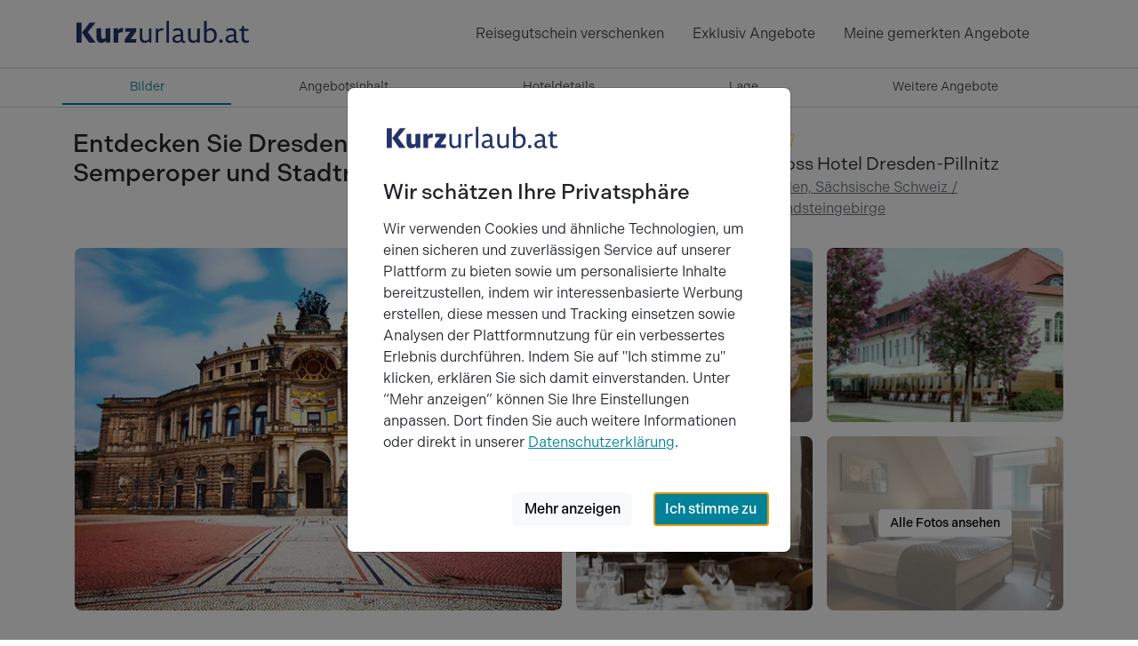

--- FILE ---
content_type: text/html; charset=utf-8
request_url: https://www.kurzurlaub.at/angebote/207372-entdecken-sie-dresden-inkl-fuehrung-durch-die-semperoper-und-stadtrundgang-durch-die-altstadt-schloss-hotel-dresden-pillnitz.html
body_size: 30329
content:
<!doctype html>
<html lang="de">
<head>
<title>Entdecken Sie Dresden inkl. Führung durch die Semperoper und Stadtrundgang durch die Altstadt - Schloss Hotel Dresden-Pillnitz, Dresden</title>
<meta charset="utf-8">
<meta http-equiv="X-UA-Compatible" content="IE=edge">
<meta name="keywords" content="kurzurlaub angebot entdecken sie dresden inkl. führung durch die semperoper und stadtrundgang durch die altstadt schloss hotel dresden-pillnitz">
<meta name="description" content="Kurzurlaub Angebot in Dresden: Entdecken Sie Dresden inkl. Führung durch die Semperoper und Stadtrundgang durch die Altstadt im Schloss Hotel ...">
<meta name="robots" content="index,follow">
<meta name="revisit-after" content="2 days">
<meta name="author" content="Kurzurlaub SHCB GmbH">
<meta name="rating" content="general">
<meta name="viewport" content="width=device-width, initial-scale=1">
<meta name="google-site-verification" content="DjSIIyiIOWeCi3SdnePKquenGn4Qp5-hAW9qyn71-f0">
<meta name="p:domain_verify" content="99405f07dfc9d6261807b0fbfd0e9c1b">
<meta name="twitter:card" content="summary">
<meta name="twitter:site" content="@kurzurlaubAT">
<meta name="twitter:title" content="Entdecken Sie Dresden inkl. Führung durch die Semperoper und Stadtrundgang durch die Altstadt - Schloss Hotel Dresden-Pillnitz, Dresden">
<meta name="twitter:domain" content="kurzurlaub.at">
<meta name="twitter:description" content="Schloss Hotel Dresden-Pillnitz: Sich wie König und Königin fühlen... ...und in einem Schlosshotel in einer traumhaften Atmosphäre wohnen zwei Highlights der Stadt Dresden entdecken: Lassen Sie sich bei einer Führung durch die Semperoper von der prachtvollen Architektur des Hauses und seinen Gehei...">
<meta name="twitter:url" content="https://www.kurzurlaub.at/angebote/207372-entdecken-sie-dresden-inkl-fuehrung-durch-die-semperoper-und-stadtrundgang-durch-die-altstadt-schloss-hotel-dresden-pillnitz.html">
<meta name="twitter:image:src" content="https://www.kurzurlaub.de/images/object/000105/offer/207372/2778548-entdecken-sie-dresden-inkl-besuch-der-semperoper-original.jpg">
<meta name="og:title" content="Entdecken Sie Dresden inkl. Führung durch die Semperoper und Stadtrundgang durch die Altstadt - Schloss Hotel Dresden-Pillnitz, Dresden">
<meta name="og:site_name" content="www.kurzurlaub.at">
<meta name="og:type" content="webpage">
<meta name="og:description" content="Schloss Hotel Dresden-Pillnitz: Sich wie König und Königin fühlen... ...und in einem Schlosshotel in einer traumhaften Atmosphäre wohnen zwei Highlights der Stadt Dresden entdecken: Lassen Sie sich bei einer Führung durch die Semperoper von der prachtvollen Architektur des Hauses und seinen Gehei...">
<meta name="og:country-name" content="Austria">
<meta name="og:locality" content="Wien">
<meta name="og:locale" content="de_AT">
<meta name="og:url" content="https://www.kurzurlaub.at/angebote/207372-entdecken-sie-dresden-inkl-fuehrung-durch-die-semperoper-und-stadtrundgang-durch-die-altstadt-schloss-hotel-dresden-pillnitz.html">
<meta name="og:image" content="https://www.kurzurlaub.de/images/object/000105/offer/207372/2778548-entdecken-sie-dresden-inkl-besuch-der-semperoper-original.jpg">
<script type="text/javascript" src="https://www.datadoghq-browser-agent.com/eu1/v6/datadog-logs.js"></script>
<script>
window.DD_LOGS && window.DD_LOGS.init({
clientToken: 'pub695ea416c917f0730d6b1e0a68f42d2d',
site: 'datadoghq.eu',
forwardErrorsToLogs: true,
sessionSampleRate: 5,
service: 'kurzurlaub-de',
env: 'prod',
silentMultipleInit: false,
trackUserInteractions: true,
trackResources: true,
trackLongTasks: true,
});
</script>
<script>
window.dataLayer = [];
window.eventTrackingActive = false;
window.initialTrackingEvents = [];
window.itemPool = [];
window.isTagManagerConsentManagementEnabled = false;
</script>
<script defer src="https://cdn.jsdelivr.net/npm/alpinejs@3.14.9/dist/cdn.min.js"></script>
<script src="/js/themes/eventTrack-f3b5ec73.js"></script>
<link rel="canonical" href="https://www.kurzurlaub.at/angebote/207372-entdecken-sie-dresden-inkl-fuehrung-durch-die-semperoper-und-stadtrundgang-durch-die-altstadt-schloss-hotel-dresden-pillnitz.html">
<link rel="preconnect" href="https://googleads.g.doubleclick.net">
<link rel="preconnect" href="https://bat.bing.com">
<link rel="preconnect" href="https://www.google.com">
<link rel="preconnect" href="https://www.google.de">
<link rel="preconnect" href="https://www.google-analytics.com">
<link rel="preconnect" href="https://connect.facebook.net">
<link rel="preconnect" href="https://www.googleadservices.com">
<link rel="preconnect" href="https://use.typekit.net" crossorigin>
<link rel="preconnect" href="https://p.typekit.net" crossorigin>
<link rel="preconnect" href="https://cdn.jsdelivr.net">
<link href="/img/mand/3/manifest.json" rel="manifest">
<link rel="icon" type="image/png" href="/img/mand/3/48.png" sizes="any">
<link rel="icon" type="image/svg+xml" href="/img/mand/3/vektor.svg" sizes="any">
<link rel="apple-touch-icon" type="image/png" href="/img/mand/3/180.png" sizes="any">
<link href='/css/themes/kurzurlaub_de/index-e73d6830.css' rel='stylesheet' type='text/css'>
<link href="/assets/fonts/fontawesome-subset/20240404/css/all.min.css" rel="stylesheet" type="text/css">
<link href="https://use.typekit.net/nac7vxh.css" rel="stylesheet" type="text/css">
<link href="https://www.kurzurlaub.de/angebote/207372-entdecken-sie-dresden-inkl-fuehrung-durch-die-semperoper-und-stadtrundgang-durch-die-altstadt-schloss-hotel-dresden-pillnitz.html" rel="alternate" hreflang="de-DE">
<link href="https://www.kurzurlaub.at/angebote/207372-entdecken-sie-dresden-inkl-fuehrung-durch-die-semperoper-und-stadtrundgang-durch-die-altstadt-schloss-hotel-dresden-pillnitz.html" rel="alternate" hreflang="de-AT">
<link href="https://www.kurzurlaub.de/angebote/207372-entdecken-sie-dresden-inkl-fuehrung-durch-die-semperoper-und-stadtrundgang-durch-die-altstadt-schloss-hotel-dresden-pillnitz.html" rel="alternate" hreflang="x-default">
<script type="application/ld+json">{"@context": "http://schema.org", "@type": "WebSite", "url": "https://www.kurzurlaub.at/", "name": "Kurzurlaub.at"}</script>
<script type="application/ld+json">{"@context": "https://schema.org", "@type": "Organization", "url": "https://www.kurzurlaub.at/", "name": "Kurzurlaub.at", "alternateName": "Kurzurlaub SHCB GmbH", "logo": "https://www.kurzurlaub.at/img/mand/3/vector.svg", "contactPoint": { "@type": "ContactPoint", "telephone": "+43-1-5056070-80", "contactType": "Customer service"}, "sameAs": [ "https://www.facebook.com/kurzurlaub.at", "https://www.instagram.com/kurzurlaub.at/"]}</script>
<script type="application/ld+json">{"@context":"http://schema.org","@type":"BreadcrumbList","itemListElement":[{"@type":"ListItem","position":1,"item":{"@id":"/angebote/207372-entdecken-sie-dresden-inkl-fuehrung-durch-die-semperoper-und-stadtrundgang-durch-die-altstadt-schloss-hotel-dresden-pillnitz.html","name":"Kurzreisen"}},{"@type":"ListItem","position":2,"item":{"@id":"https://www.kurzurlaub.at/kurzurlaub.html","name":"Kurzurlaub"}},{"@type":"ListItem","position":3,"item":{"@id":"https://www.kurzurlaub.at/land-kurzurlaub-deutschland.html","name":"Deutschland"}},{"@type":"ListItem","position":4,"item":{"@id":"https://www.kurzurlaub.at/bundesland-kurzurlaub-sachsen.html","name":"Sachsen"}},{"@type":"ListItem","position":5,"item":{"@id":"https://www.kurzurlaub.at/ort-kurzurlaub-dresden.html","name":"Dresden"}}]}</script>
</head>
<body x-data>
<nav class="navbar navbar-light border-bottom" aria-label="navbar top">
<div class="container">
<a class="navbar-logo" href="/" title="Zur Startseite von 'kurzurlaub.at' ">
<svg id="a" xmlns="http://www.w3.org/2000/svg" viewBox="0 0 200 60"><defs><style>.b{fill:#24346a;}</style></defs><path class="b" d="M4,17.48h5.7v22.47H4V17.48Zm14.24,22.47l-6.36-8.99c-.66-.92-1.11-1.55-1.68-2.22l8.67-11.26h6.58l-8.67,10.63,8.77,11.83h-7.31Z"/><path class="b" d="M37.28,40.1l-.16-2.31c-1.45,1.87-3.32,2.44-5.19,2.44-2.47,0-4.21-1.23-4.97-3.39-.44-1.23-.47-2.94-.47-4.78v-7.97l5.38-.47v8.26c0,.82,.03,1.55,.13,2.09,.16,.95,.7,1.74,1.96,1.74,.76,0,1.71-.25,2.75-1.01v-10.6l5.38-.47v16.07l-4.81,.41Z"/><path class="b" d="M56.26,28.39c-.6-.1-1.04-.13-1.58-.13-1.11,0-2.47,.32-3.61,1.52v10.16h-5.38v-15.91l4.81-.41,.16,2.82c1.33-2.56,3.01-2.88,4.49-2.88,.25,0,.85,.03,1.39,.19l-.28,4.65Z"/><polygon class="b" points="71.06 39.94 58.37 39.94 58.37 36.37 64.54 27.76 58.97 27.76 58.97 23.8 71.13 23.8 71.13 27.41 65.05 35.92 71.5 35.92 71.06 39.94"/><path class="b" d="M85.68,40.07l-.06-1.99c-1.42,1.61-3.04,2.18-4.9,2.18-2.37,0-4.11-1.08-4.97-3.01-.54-1.26-.6-2.85-.6-4.56v-8.51l2.88-.28v8.45c0,.63,.03,1.36,.1,1.93,.13,2.09,1.17,3.51,3.42,3.51,1.23,0,2.66-.51,3.89-1.83v-11.77l2.88-.28v15.92l-2.63,.25Z"/><path class="b" d="M101.52,26.59c-.7-.19-1.3-.25-1.9-.25-1.23,0-2.56,.47-3.57,2.09v11.52h-2.88v-15.79l2.66-.25,.03,2.31c1.14-2.15,2.63-2.47,4.02-2.47,.48,0,1.27,.06,1.87,.28l-.22,2.56Z"/><polygon class="b" points="105.19 39.94 105.19 15.74 108.07 15.45 108.07 39.94 105.19 39.94"/><path class="b" d="M126.35,40.04c-.67,.13-1.23,.19-1.87,.19-1.39,0-2.47-.57-2.88-1.87-1.42,1.36-3.07,1.93-4.87,1.93-2.79,0-4.84-1.64-4.84-4.21,0-2.4,1.71-5.22,9.3-5.31v-.54c0-.95-.03-1.9-.32-2.53-.48-1.01-1.42-1.58-3.07-1.58-1.36,0-2.97,.32-4.84,1.3l-.19-2.18c1.55-1.05,3.7-1.49,5.32-1.49,2.79,0,4.34,.92,5.16,2.31,.66,1.11,.76,2.44,.76,4.21v5.19c0,1.9-.1,2.88,2.47,2.78l-.13,1.8Zm-5.16-7.22c-5.13-.1-6.55,1.52-6.55,2.98,0,1.27,.98,2.28,2.82,2.28,1.36,0,2.59-.48,3.74-1.46v-3.8Z"/><path class="b" d="M140.08,40.07l-.06-1.99c-1.42,1.61-3.04,2.18-4.9,2.18-2.37,0-4.11-1.08-4.97-3.01-.54-1.26-.6-2.85-.6-4.56v-8.51l2.88-.28v8.45c0,.63,.03,1.36,.09,1.93,.13,2.09,1.17,3.51,3.42,3.51,1.23,0,2.66-.51,3.89-1.83v-11.77l2.88-.28v15.92l-2.63,.25Z"/><path class="b" d="M153.18,40.29c-1.84,0-3.99-.35-5.82-.98,.03-.29,.22-1.23,.22-3.1V15.74l2.88-.28v8.35c0,1.27-.09,1.99-.13,2.22,1.3-1.65,3.1-2.28,4.9-2.28,3.67,0,6.65,2.69,6.65,7.85s-3.13,8.7-8.7,8.7m1.39-14.11c-1.36,0-2.75,.44-4.11,1.93v7.37c0,.88,0,1.45-.09,1.96,1.08,.38,2.21,.54,3.2,.54,3.26,0,5.35-2.09,5.35-5.98s-2.15-5.82-4.34-5.82"/><path class="b" d="M166.52,40.26c-1.11,0-1.9-.85-1.9-2.02,0-1.05,.76-1.93,1.96-1.93,1.14,0,1.9,.88,1.9,2.02s-.82,1.93-1.96,1.93"/><path class="b" d="M186.17,40.04c-.66,.13-1.23,.19-1.87,.19-1.39,0-2.47-.57-2.88-1.87-1.42,1.36-3.07,1.93-4.87,1.93-2.79,0-4.84-1.64-4.84-4.21,0-2.4,1.71-5.22,9.3-5.31v-.54c0-.95-.03-1.9-.32-2.53-.47-1.01-1.42-1.58-3.07-1.58-1.36,0-2.97,.32-4.84,1.3l-.19-2.18c1.55-1.05,3.7-1.49,5.32-1.49,2.79,0,4.34,.92,5.16,2.31,.66,1.11,.76,2.44,.76,4.21v5.19c0,1.9-.1,2.88,2.47,2.78l-.13,1.8Zm-5.16-7.22c-5.13-.1-6.55,1.52-6.55,2.98,0,1.27,.98,2.28,2.82,2.28,1.36,0,2.59-.48,3.73-1.46v-3.8Z"/><path class="b" d="M197.97,39.53c-1.11,.51-2.31,.7-3.16,.7-2.79,0-5.06-1.14-5.06-5.16v-8.38h-2.44v-1.99l2.56-.28,.44-3.23,2.31-.03v3.26h4.84l-.13,2.28h-4.72v8.1c0,2.47,1.36,3.04,2.75,3.04,.63,0,1.49-.09,2.63-.54l-.03,2.25Z"/></svg>
</a>
<div class="navbar-items">
<div class="navbar-expand">
<div class="navbar-nav">
<a href="/wertgutschein.html" class="nav-link d-none d-lg-block" title="Reisegutschein verschenken">
Reisegutschein verschenken
</a>
<a href="/exklusiv-angebote.html" class="nav-link d-none d-md-block" title="Exklusiv Angebote">
Exklusiv Angebote
</a>
<a class="nav-link d-sm2-none d-lg-none position-relative " href="/wertgutschein.html" title="Wertgutschein bestellen">
<span class="sr-only">Wertgutscheine</span>
<i class="far fa-gift"></i>
</a>
<a class="nav-link" href="/gemerkte_angebote.html" title="Meine Merkliste ansehen">
<span class="sr-only">Meine gemerkten Angebote</span>
<i id="notify-point" style="font-size: 6pt; color: red" class="d-none fa-solid fa-circle float-end"></i>
<i id="toggle-watched-offer-off" class="far fa-heart d-flex"></i>
</a>
</div>
</div>
<button class="navbar-toggler collapsed border-0 shadow-none" type="button" data-bs-toggle="collapse" data-bs-target="#navbartop" aria-controls="navbartop" aria-expanded="false" aria-label="Navigation aufklappen" title="Navigation aufklappen">
<i class="far fa-bars"></i>
</button>
</div>
</div>
</nav>
<nav class="navbar-light">
<div class="navbar-collapse collapse shadow-inset" id="navbartop">
<div class="container pb-3 pt-3" id="collapse_menu_parent">
<div class="d-block ps-5 ps-md-0">
<ul class="list-unstyled row">
<li class="col-12 col-md-6 col-lg-4">
<ul class="list-unstyled">      <li>
<button class="btn btn-toggle d-inline-flex align-items-center rounded border-0 collapsed pe-0 ps-1" title="'Reisethemen' aufklappen"
data-bs-toggle="collapse" data-bs-target="#collapse-1" aria-expanded="false" aria-controls="collapse-1">
<span class="ps-2 pt-1">Reisethemen</span>
</button>
<div class="active collapse ps-5" data-bs-parent="#collapse_menu_parent" id="collapse-1">
<ul class="navbar-nav">
<li><a href="/skiurlaub.html" class="nav-link" title="'Ski- & Winterurlaub' entdecken">Ski- & Winterurlaub</a></li>
<li><a href="/kurzurlaub.html" class="nav-link" title="'Kurzurlaub' entdecken">Kurzurlaub</a></li>
<li><a href="/wellnessurlaub.html" class="nav-link" title="'Wellnessurlaub' entdecken">Wellnessurlaub</a></li>
<li><a href="/staedtereisen.html" class="nav-link" title="'Städtereisen' entdecken">Städtereisen</a></li>
<li><a href="/romantik-urlaub.html" class="nav-link" title="'Romantik Urlaub' entdecken">Romantik Urlaub</a></li>
<li><a href="/wochenendreisen.html" class="nav-link" title="'Wochenendreisen' entdecken">Wochenendreisen</a></li>
<li><a href="/familienurlaub.html" class="nav-link" title="'Familienurlaub' entdecken">Familienurlaub</a></li>
<li><a href="/aktivurlaub.html" class="nav-link" title="'Aktivurlaub' entdecken">Aktivurlaub</a></li>
<li><a href="/thermenurlaub.html" class="nav-link" title="'Thermenurlaub' entdecken">Thermenurlaub</a></li>
<li><a href="/singlereisen.html" class="nav-link" title="'Singlereisen' entdecken">Singlereisen</a></li>
<li><a href="/urlaub_mit_hund.html" class="nav-link" title="'Urlaub mit Hund' entdecken">Urlaub mit Hund</a></li>
<li><a href="/last_minute.html" class="nav-link" title="'Last Minute' entdecken">Last Minute</a></li>
</ul>
</div>
</li>
<li>
<button class="btn btn-toggle d-inline-flex align-items-center rounded border-0 collapsed pe-0 ps-1" title="'Events &amp; Aktivitäten' aufklappen"
data-bs-toggle="collapse" data-bs-target="#collapse-2" aria-expanded="false" aria-controls="collapse-2">
<span class="ps-2 pt-1">Events &amp; Aktivitäten</span>
</button>
<div class="active collapse ps-5" data-bs-parent="#collapse_menu_parent" id="collapse-2">
<ul class="navbar-nav">
<li><a href="/eventreisen.html" class="nav-link" title="'Eventreisen' entdecken">Eventreisen</a></li>
<li><a href="/kulturreisen.html" class="nav-link" title="'Kulturreisen' entdecken">Kulturreisen</a></li>
<li><a href="/fussballreisen.html" class="nav-link" title="'Fussballreisen' entdecken">Fussballreisen</a></li>
<li><a href="/radreisen.html" class="nav-link" title="'Radreisen' entdecken">Radreisen</a></li>
<li><a href="/wanderurlaub.html" class="nav-link" title="'Wanderurlaub' entdecken">Wanderurlaub</a></li>
<li><a href="/sport-yoga.html" class="nav-link" title="'Sport & Yoga' entdecken">Sport & Yoga</a></li>
<li><a href="/golfurlaub.html" class="nav-link" title="'Golfurlaub' entdecken">Golfurlaub</a></li>
<li><a href="/skiurlaub.html" class="nav-link" title="'Skiurlaub' entdecken">Skiurlaub</a></li>
</ul>
</div>
</li>
</ul>
</li>
<li class="col-12 col-md-6 col-lg-4">
<ul class="list-unstyled">      <li>
<button class="btn btn-toggle d-inline-flex align-items-center rounded border-0 collapsed pe-0 ps-1" title="'Exklusiv &amp; Besonders' aufklappen"
data-bs-toggle="collapse" data-bs-target="#collapse-3" aria-expanded="false" aria-controls="collapse-3">
<span class="ps-2 pt-1">Exklusiv &amp; Besonders</span>
</button>
<div class="active collapse ps-5" data-bs-parent="#collapse_menu_parent" id="collapse-3">
<ul class="navbar-nav">
<li><a href="/luxus_pur.html" class="nav-link" title="'Luxus' entdecken">Luxus</a></li>
<li><a href="/aussergewoehnliches.html" class="nav-link" title="'Außergewöhnliches' entdecken">Außergewöhnliches</a></li>
<li><a href="/exklusiv-angebote.html" class="nav-link" title="'Exklusive 99 € Angebote' entdecken">Exklusive 99 € Angebote</a></li>
<li><a href="/gourmetreisen.html" class="nav-link" title="'Gourmetreisen' entdecken">Gourmetreisen</a></li>
<li><a href="/gruppenreisen.html" class="nav-link" title="'Gruppenreisen' entdecken">Gruppenreisen</a></li>
</ul>
</div>
</li>
<li>
<button class="btn btn-toggle d-inline-flex align-items-center rounded border-0 collapsed pe-0 ps-1" title="'Feiertage' aufklappen"
data-bs-toggle="collapse" data-bs-target="#collapse-4" aria-expanded="false" aria-controls="collapse-4">
<span class="ps-2 pt-1">Feiertage</span>
</button>
<div class="active collapse ps-5" data-bs-parent="#collapse_menu_parent" id="collapse-4">
<ul class="navbar-nav">
<li><a href="/feiertage.html" class="nav-link" title="'Feiertage' entdecken">Feiertage</a></li>
<li><a href="/valentinstag.html" class="nav-link" title="'Valentinstag' entdecken">Valentinstag</a></li>
<li><a href="/ostern.html" class="nav-link" title="'Ostern' entdecken">Ostern</a></li>
<li><a href="/himmelfahrt.html" class="nav-link" title="'Himmelfahrt' entdecken">Himmelfahrt</a></li>
<li><a href="/pfingsten.html" class="nav-link" title="'Pfingsten' entdecken">Pfingsten</a></li>
<li><a href="/fronleichnam.html" class="nav-link" title="'Fronleichnam' entdecken">Fronleichnam</a></li>
<li><a href="/weihnachten.html" class="nav-link" title="'Weihnachten' entdecken">Weihnachten</a></li>
<li><a href="/silvester.html" class="nav-link" title="'Silvester' entdecken">Silvester</a></li>
</ul>
</div>
</li>
</ul>
</li>
<li class="col-12 col-md-6 col-lg-4">
<ul class="list-unstyled">      <li>
<button class="btn btn-toggle d-inline-flex align-items-center rounded border-0 collapsed pe-0 ps-1" title="'Hotels' aufklappen"
data-bs-toggle="collapse" data-bs-target="#collapse-5" aria-expanded="false" aria-controls="collapse-5">
<span class="ps-2 pt-1">Hotels</span>
</button>
<div class="active collapse ps-5" data-bs-parent="#collapse_menu_parent" id="collapse-5">
<ul class="navbar-nav">
<li><a href="/hotels.html" class="nav-link" title="'Hotels' entdecken">Hotels</a></li>
<li><a href="/wellnesshotel.html" class="nav-link" title="'Wellnesshotel' entdecken">Wellnesshotel</a></li>
<li><a href="/romantisches-hotel.html" class="nav-link" title="'Romantisches Hotel' entdecken">Romantisches Hotel</a></li>
<li><a href="/familienhotel.html" class="nav-link" title="'Familienhotel' entdecken">Familienhotel</a></li>
<li><a href="/designhotel.html" class="nav-link" title="'Designhotel' entdecken">Designhotel</a></li>
<li><a href="/schlosshotel_burghotel.html" class="nav-link" title="'Schloss &amp; Burghotel' entdecken">Schloss &amp; Burghotel</a></li>
<li><a href="/kurhotel.html" class="nav-link" title="'Kurhotel' entdecken">Kurhotel</a></li>
<li><a href="/luxushotel.html" class="nav-link" title="'Luxushotel' entdecken">Luxushotel</a></li>
<li><a href="/gourmethotel.html" class="nav-link" title="'Gourmethotel' entdecken">Gourmethotel</a></li>
<li><a href="/hotelangebote-top10.html" class="nav-link" title="'10 tolle Hotel Angebote' entdecken">10 tolle Hotel Angebote</a></li>
<li><a href="/arrangements.html" class="nav-link" title="'Neue Hotel Arrangements' entdecken">Neue Hotel Arrangements</a></li>
<li><a href="/hotels-a-z.html" class="nav-link" title="'Hotels nach Städten A-Z' entdecken">Hotels nach Städten A-Z</a></li>
<li><a href="/hotelketten.html" class="nav-link" title="'Hotelketten' entdecken">Hotelketten</a></li>
</ul>
</div>
</li>
<li>
<button class="btn btn-toggle d-inline-flex align-items-center rounded border-0 collapsed pe-0 ps-1" title="'Ferienunterkünfte' aufklappen"
data-bs-toggle="collapse" data-bs-target="#collapse-6" aria-expanded="false" aria-controls="collapse-6">
<span class="ps-2 pt-1">Ferienunterkünfte</span>
</button>
<div class="active collapse ps-5" data-bs-parent="#collapse_menu_parent" id="collapse-6">
<ul class="navbar-nav">
<li><a href="/ferienwohnung.html" class="nav-link" title="'Ferienwohnung  &amp; Ferienhaus' entdecken">Ferienwohnung  &amp; Ferienhaus</a></li>
</ul>
</div>
</li>
</ul>
</li>
</ul>
</div>
<hr class="text-300 opacity-100 mx-5 mx-md-0" style="height: 2px">
<ul class="navbar-nav d-inline-block w-100 supermenue_navbar ps-5 ps-md-0 overflow-hidden">
<li class="nav-item"><a class="nav-link highlight-icon" href="/wertgutschein.html"><i class="far fa-gift"></i><span class="ps-2">Gutschein bestellen</span></a></li>
<li class="nav-item"><a class="nav-link highlight-icon" href="/mein-kurzurlaub/buchungen.html"><i class="far fa-suitcase"></i><span class="ps-2">Meine Buchung</span></a></li>
<li class="nav-item"><a class="nav-link highlight-icon" href="/newsletter.html"><i class="far fa-paper-plane"></i><span class="ps-2">Newsletter</span></a></li>
<li class="nav-item"><a class="nav-link highlight-icon" href="/service.html"><i class="far fa-user-headset"></i><span class="ps-2">Service</span></a></li>
<li class="nav-item"><a class="nav-link highlight-icon" href="/rezeption/login.html"><i class="far fa-sign-in"></i><span class="ps-2">Login Hoteliers</span></a></li>
</ul>
</div>
</div>
</nav>
<nav id="scrollSpyNav" class="sticky-top border-bottom bg-white" style="z-index: 1021;">
<ul class="container nav nav-underline scroll-horizontal w-100 nav-fill">
<li class="nav-item">
<a href="#ab" class="nav-link fs-7 gtm-click-trigger active" data-gtm-clickname="PDP - Sprungmarken - Klick auf Bilder">
Bilder
</a>
</li>
<li class="nav-item">
<a href="#ai" class="nav-link fs-7 gtm-click-trigger" data-gtm-clickname="PDP - Sprungmarken - Klick auf Angebotsinhalt">
Angebot<span class="d-none d-md-inline-block">sinhalt</span>
</a>
</li>
<li class="nav-item">
<a href="#ah" class="nav-link fs-7 gtm-click-trigger" data-gtm-clickname="PDP - Sprungmarken - Klick auf Hoteldetails">
Hotel<span class="d-none d-md-inline-block">details</span>
</a>
</li>
<li class="nav-item">
<a href="#al" class="nav-link fs-7 gtm-click-trigger" data-gtm-clickname="PDP - Sprungmarken - Klick auf Lage">
Lage
</a>
</li>
<li class="nav-item">
<a href="#weitere" class="nav-link fs-7 gtm-click-trigger" data-gtm-clickname="PDP - Sprungmarken - Klick auf Weitere Angebote">
Weitere <span class="d-none d-md-inline-block">Angebote</span>
</a>
</li>
</ul>
</nav>
<div data-bs-spy="scroll" data-bs-target="#scrollSpyNav" data-bs-root-margin="0px 0px -50%" data-bs-smooth-scroll="true">
<div id="ab" class="container bg-white pt-md-4">
<div class="row">
<h1 class="h3 mt-3 mt-md-0 col-lg-8">Entdecken Sie Dresden inkl. Führung durch die Semperoper und Stadtrundgang durch die Altstadt</h1>
<div class="col-lg-4">
<i class="fas fa-stars-14" title="4 Kurzurlaub-Sterne"></i>
<div class="fs-5">Schloss Hotel Dresden-Pillnitz</div>
<a href="#al" class="text-decoration-none" title="Zu Lageinformationen des Hotels 'Schloss Hotel Dresden-Pillnitz' springen">
<i class="fa-regular fa-map-location-dot text-primary"></i>
<span class="ms-1 text-secondary text-decoration-underline">Dresden, Sächsische Schweiz / Elbsandsteingebirge</span>
</a>
</div>
<hr class="mt-4 mb-0 border-0">
<div id="image_preview_container" class="order-first order-sm-last px-0 position-relative">
<div id="inline-gallery-container" class="inline-gallery-container d-md-none">
</div>
<i class="btn far fa-heart fs-5 bg-white rounded-circle notice-offer d-md-none"
style="z-index: 1000; padding: 0.70rem !important; position: absolute !important; top: 0.75rem !important; right: 0.75rem !important;"
data-id="207372" title="Dieses Angebot merken"></i>
<i class="btn far fa-arrow-up-right-from-square fs-5 bg-white rounded-circle share-offer d-none d-md-none"
style="z-index: 1000; padding: 0.70rem !important; padding-left: 0.78rem !important;padding-right: 0.78rem !important; position: absolute !important; top: 4.75rem !important; right: 0.75rem !important;"
data-id="207372" title="Dieses Angebot teilen"></i>
<div id="image_preview" class="d-none d-md-block" style="padding-right: calc(var(--bs-gutter-x) * 0.25);padding-left: calc(var(--bs-gutter-x) * 0.25);">
<div class="col-12 col-md-8 col-lg-6 float-start">
<div class="card border-0 cursor-p overflow-hidden m-2">
<picture id="gallery_previewimage_first" 
data-bs-toggle="modal" 
data-bs-target="#imagePreviewModal" 
class="w-100" title=" - Schloss Hotel Dresden-Pillnitz" 
data-alt=" - Schloss Hotel Dresden-Pillnitz" 
data-iesrc=""
x-track:click.interaction="{elementName:'gallery'}">
<source 
srcset="https://cdn.kurzurlaub.at/images/object/000105/offer/207372/2778549-entdecken-sie-dresden-inkl-besuch-der-semperoper-cropped43.jpg?quality=80&amp;width=458 458w, https://cdn.kurzurlaub.at/images/object/000105/offer/207372/2778549-entdecken-sie-dresden-inkl-besuch-der-semperoper-cropped43.jpg?quality=80&amp;width=548 548w, https://cdn.kurzurlaub.at/images/object/000105/offer/207372/2778549-entdecken-sie-dresden-inkl-besuch-der-semperoper-cropped43.jpg?quality=80&amp;width=640 640w, https://cdn.kurzurlaub.at/images/object/000105/offer/207372/2778549-entdecken-sie-dresden-inkl-besuch-der-semperoper-cropped43.jpg?quality=80&amp;width=916 916w, https://cdn.kurzurlaub.at/images/object/000105/offer/207372/2778549-entdecken-sie-dresden-inkl-besuch-der-semperoper-cropped43.jpg?quality=80&amp;width=1096 1096w, https://cdn.kurzurlaub.at/images/object/000105/offer/207372/2778549-entdecken-sie-dresden-inkl-besuch-der-semperoper-cropped43.jpg?quality=80&amp;width=1280 1280w" 
sizes="(min-width: 1400px) 640px, (min-width: 1200px) 548px, (min-width: 768px) 458px">
<img loading="lazy" src="[data-uri]" alt="vorschaubild 1 schloss hotel dresden-pillnitz">
</picture>
</div>
</div>
<div class="d-none d-md-block col-md-4 col-lg-3 float-start">
<div class="card border-0 cursor-p overflow-hidden m-2 gallery-image-2">
<picture class="w-100 gallery_previewimage" data-bs-toggle="modal" data-bs-target="#imagePreviewModal" title=" - Schloss Hotel Dresden-Pillnitz" data-alt=" - Schloss Hotel Dresden-Pillnitz" data-iesrc="">
<source
srcset="https://cdn.kurzurlaub.at/images/object/000105/hotel/779475-schloss-and-park-pillnitz-mit-hotel-cropped43.jpg?quality=80&amp;width=311 311w, https://cdn.kurzurlaub.at/images/object/000105/hotel/779475-schloss-and-park-pillnitz-mit-hotel-cropped43.jpg?quality=80&amp;width=221 221w, https://cdn.kurzurlaub.at/images/object/000105/hotel/779475-schloss-and-park-pillnitz-mit-hotel-cropped43.jpg?quality=80&amp;width=622 622w, https://cdn.kurzurlaub.at/images/object/000105/hotel/779475-schloss-and-park-pillnitz-mit-hotel-cropped43.jpg?quality=80&amp;width=442 442w"
sizes="(min-width: 1400px) 311px, (min-width: 768px) 221px">
<img loading="lazy" src="[data-uri]" alt="vorschaubild 2 schloss hotel dresden-pillnitz">
</picture>
</div>
</div>
<div class="d-none d-md-block col-md-4 col-lg-3 float-start">
<div class="card border-0 cursor-p overflow-hidden m-2 gallery-image-3">
<button style="position: absolute; top: 50%; left: 50%;transform: translateX(-50%) translateY(-50%);width: 150px;z-index: 1000;background-color: white" class="btn btn-sm btn-light d-lg-none" type="button" data-bs-toggle="modal" data-bs-target="#imagePreviewModal">
Alle Fotos ansehen
</button>
<picture class="w-100 gallery_previewimage" data-bs-toggle="modal" data-bs-target="#imagePreviewModal" title=" - Schloss Hotel Dresden-Pillnitz" data-alt=" - Schloss Hotel Dresden-Pillnitz" data-iesrc="">
<source
srcset="https://cdn.kurzurlaub.at/images/object/000105/hotel/646099-schlosshotel-mit-terrasse-cropped43.jpg?quality=80&amp;width=311 311w, https://cdn.kurzurlaub.at/images/object/000105/hotel/646099-schlosshotel-mit-terrasse-cropped43.jpg?quality=80&amp;width=221 221w, https://cdn.kurzurlaub.at/images/object/000105/hotel/646099-schlosshotel-mit-terrasse-cropped43.jpg?quality=80&amp;width=622 622w, https://cdn.kurzurlaub.at/images/object/000105/hotel/646099-schlosshotel-mit-terrasse-cropped43.jpg?quality=80&amp;width=442 442w"
sizes="(min-width: 1400px) 311px, (min-width: 768px) 221px">
<img loading="lazy" src="[data-uri]" alt="vorschaubild 3 schloss hotel dresden-pillnitz">
</picture>
</div>
</div>
<div class="d-none d-lg-block col-md-4 col-lg-3 float-start">
<div class="card border-0 cursor-p overflow-hidden m-2 gallery-image-4">
<picture class="w-100 gallery_previewimage" data-bs-toggle="modal" data-bs-target="#imagePreviewModal" title=" - Schloss Hotel Dresden-Pillnitz" data-alt=" - Schloss Hotel Dresden-Pillnitz" data-iesrc="">
<source
srcset="https://cdn.kurzurlaub.at/images/object/000105/hotel/769487-kaminrestaurant-cropped43.jpg?quality=80&amp;width=311 311w, https://cdn.kurzurlaub.at/images/object/000105/hotel/769487-kaminrestaurant-cropped43.jpg?quality=80&amp;width=221 221w, https://cdn.kurzurlaub.at/images/object/000105/hotel/769487-kaminrestaurant-cropped43.jpg?quality=80&amp;width=622 622w, https://cdn.kurzurlaub.at/images/object/000105/hotel/769487-kaminrestaurant-cropped43.jpg?quality=80&amp;width=442 442w"
sizes="(min-width: 1400px) 311px, (min-width: 768px) 221px">
<img loading="lazy" src="[data-uri]" alt="vorschaubild 4 schloss hotel dresden-pillnitz">
</picture>
</div>
</div>
<div class="d-none d-lg-block col-md-4 col-lg-3 float-start">
<div class="card border-0 cursor-p overflow-hidden m-2 gallery-image-5 gallery-image-greater-3">
<button style="position: absolute; top: 50%; left: 50%;transform: translateX(-50%) translateY(-50%);width: 150px;z-index: 1000;background-color: white" class="btn btn-sm btn-light " type="button" data-bs-toggle="modal" data-bs-target="#imagePreviewModal">
Alle Fotos ansehen
</button>
<picture class="w-100 gallery_previewimage" data-bs-toggle="modal" data-bs-target="#imagePreviewModal" title=" - Schloss Hotel Dresden-Pillnitz" data-alt=" - Schloss Hotel Dresden-Pillnitz" data-iesrc="">
<source
srcset="https://cdn.kurzurlaub.at/images/object/000105/hotel/5276063-komfort-zimmer-cropped43.jpg?quality=80&amp;width=311 311w, https://cdn.kurzurlaub.at/images/object/000105/hotel/5276063-komfort-zimmer-cropped43.jpg?quality=80&amp;width=221 221w, https://cdn.kurzurlaub.at/images/object/000105/hotel/5276063-komfort-zimmer-cropped43.jpg?quality=80&amp;width=622 622w, https://cdn.kurzurlaub.at/images/object/000105/hotel/5276063-komfort-zimmer-cropped43.jpg?quality=80&amp;width=442 442w"
sizes="(min-width: 1400px) 311px, (min-width: 768px) 221px">
<img loading="lazy" src="[data-uri]" alt="vorschaubild 5 schloss hotel dresden-pillnitz">
</picture>
</div>
</div>
</div>
<div class="modal fade" id="imagePreviewModal" tabindex="-1" aria-labelledby="imagePreviewModalLabel" aria-hidden="true">
<div class="modal-dialog modal-fullscreen">
<div class="modal-content">
<div class="modal-header">
<div class="modal-title text-secondary text-center w-100" id="imagePreviewModalLabel">24
Fotos
</div>
<button type="button" class="btn-close" data-bs-dismiss="modal" aria-label="Close" x-track:click.interaction="{elementName:'close_popup', placement:'image_preview'}"></button>
</div>
<div class="modal-body container">
<div id="lightgallery" class="" style="margin-left: -0.5rem; margin-right: -0.5rem;">
<div class="col-12 col-md-6 col-xl-8 float-start">
<div class="cursor-p overflow-hidden m-2">
<a href="#" rel="nofollow" title="Bild 'Entdecken Sie Dresden inkl. Besuch der Semperoper' ansehen" data-sub-html="Entdecken Sie Dresden inkl. Besuch der Semperoper" data-src="https://cdn.kurzurlaub.at/images/object/000105/offer/207372/2778549-entdecken-sie-dresden-inkl-besuch-der-semperoper-cropped43.jpg?quality=80&amp;width=992">
<picture class="w-100" title="Entdecken Sie Dresden inkl. Besuch der Semperoper - Schloss Hotel Dresden-Pillnitz" data-alt="Entdecken Sie Dresden inkl. Besuch der Semperoper - Schloss Hotel Dresden-Pillnitz" data-iesrc="https://cdn.kurzurlaub.at/images/object/000105/offer/207372/2778549-entdecken-sie-dresden-inkl-besuch-der-semperoper-cropped43.jpg?quality=80&amp;width=280">
<source 
srcset="https://cdn.kurzurlaub.at/images/object/000105/offer/207372/2778549-entdecken-sie-dresden-inkl-besuch-der-semperoper-cropped43.jpg?quality=80&amp;width=332 332w, https://cdn.kurzurlaub.at/images/object/000105/offer/207372/2778549-entdecken-sie-dresden-inkl-besuch-der-semperoper-cropped43.jpg?quality=80&amp;width=452 452w, https://cdn.kurzurlaub.at/images/object/000105/offer/207372/2778549-entdecken-sie-dresden-inkl-besuch-der-semperoper-cropped43.jpg?quality=80&amp;width=500 500w, https://cdn.kurzurlaub.at/images/object/000105/offer/207372/2778549-entdecken-sie-dresden-inkl-besuch-der-semperoper-cropped43.jpg?quality=80&amp;width=728 728w, https://cdn.kurzurlaub.at/images/object/000105/offer/207372/2778549-entdecken-sie-dresden-inkl-besuch-der-semperoper-cropped43.jpg?quality=80&amp;width=848 848w, https://cdn.kurzurlaub.at/images/object/000105/offer/207372/2778549-entdecken-sie-dresden-inkl-besuch-der-semperoper-cropped43.jpg?quality=80&amp;width=664 664w, https://cdn.kurzurlaub.at/images/object/000105/offer/207372/2778549-entdecken-sie-dresden-inkl-besuch-der-semperoper-cropped43.jpg?quality=80&amp;width=904 904w, https://cdn.kurzurlaub.at/images/object/000105/offer/207372/2778549-entdecken-sie-dresden-inkl-besuch-der-semperoper-cropped43.jpg?quality=80&amp;width=1000 1000w, https://cdn.kurzurlaub.at/images/object/000105/offer/207372/2778549-entdecken-sie-dresden-inkl-besuch-der-semperoper-cropped43.jpg?quality=80&amp;width=1456 1456w, https://cdn.kurzurlaub.at/images/object/000105/offer/207372/2778549-entdecken-sie-dresden-inkl-besuch-der-semperoper-cropped43.jpg?quality=80&amp;width=1696 1696w"
sizes="(min-width: 1400px) 848px, (min-width: 1200px) 728px, (min-width: 992px) 452px, (min-width: 768px) 332px, 500px">
<img loading="lazy" src="[data-uri]" alt="vorschaubild 1 schloss hotel dresden-pillnitz">
</picture>
</a>
</div>
</div>
<div class="col-12 col-md-6 col-xl-4 float-start">
<div class="cursor-p overflow-hidden m-2">
<a href="#" rel="nofollow" title="Bild 'Schloss &amp; Park Pillnitz mit Hotel' ansehen" data-sub-html="Schloss &amp; Park Pillnitz mit Hotel" data-src="https://cdn.kurzurlaub.at/images/object/000105/hotel/779475-schloss-and-park-pillnitz-mit-hotel-cropped43.jpg?quality=80&amp;width=992">
<picture class="w-100" title="Schloss &amp; Park Pillnitz mit Hotel - Schloss Hotel Dresden-Pillnitz" data-alt="Schloss &amp; Park Pillnitz mit Hotel - Schloss Hotel Dresden-Pillnitz" data-iesrc="https://cdn.kurzurlaub.at/images/object/000105/hotel/779475-schloss-and-park-pillnitz-mit-hotel-cropped43.jpg?quality=80&amp;width=280">
<source
srcset="https://cdn.kurzurlaub.at/images/object/000105/hotel/779475-schloss-and-park-pillnitz-mit-hotel-cropped43.jpg?quality=80&amp;width=332 332w, https://cdn.kurzurlaub.at/images/object/000105/hotel/779475-schloss-and-park-pillnitz-mit-hotel-cropped43.jpg?quality=80&amp;width=356 356w, https://cdn.kurzurlaub.at/images/object/000105/hotel/779475-schloss-and-park-pillnitz-mit-hotel-cropped43.jpg?quality=80&amp;width=416 416w, https://cdn.kurzurlaub.at/images/object/000105/hotel/779475-schloss-and-park-pillnitz-mit-hotel-cropped43.jpg?quality=80&amp;width=452 452w,  https://cdn.kurzurlaub.at/images/object/000105/hotel/779475-schloss-and-park-pillnitz-mit-hotel-cropped43.jpg?quality=80&amp;width=500 500w, https://cdn.kurzurlaub.at/images/object/000105/hotel/779475-schloss-and-park-pillnitz-mit-hotel-cropped43.jpg?quality=80&amp;width=664 664w, https://cdn.kurzurlaub.at/images/object/000105/hotel/779475-schloss-and-park-pillnitz-mit-hotel-cropped43.jpg?quality=80&amp;width=712 712w, https://cdn.kurzurlaub.at/images/object/000105/hotel/779475-schloss-and-park-pillnitz-mit-hotel-cropped43.jpg?quality=80&amp;width=832 832w, https://cdn.kurzurlaub.at/images/object/000105/hotel/779475-schloss-and-park-pillnitz-mit-hotel-cropped43.jpg?quality=80&amp;width=904 904w, https://cdn.kurzurlaub.at/images/object/000105/hotel/779475-schloss-and-park-pillnitz-mit-hotel-cropped43.jpg?quality=80&amp;width=1000 1000w"
sizes="(min-width: 1400px) 416px, (min-width: 1200px) 356px, (min-width: 992px) 452px, (min-width: 768px) 332px, 500px">
<img loading="lazy" src="[data-uri]" alt="vorschaubild 2 schloss hotel dresden-pillnitz">
</picture>
</a>
</div>
</div>
<div class="col-12 col-md-6 col-xl-4 float-start">
<div class="cursor-p overflow-hidden m-2">
<a href="#" rel="nofollow" title="Bild 'Schlosshotel mit Terrasse' ansehen" data-sub-html="Schlosshotel mit Terrasse" data-src="https://cdn.kurzurlaub.at/images/object/000105/hotel/646099-schlosshotel-mit-terrasse-cropped43.jpg?quality=80&amp;width=992">
<picture class="w-100" title="Schlosshotel mit Terrasse - Schloss Hotel Dresden-Pillnitz" data-alt="Schlosshotel mit Terrasse - Schloss Hotel Dresden-Pillnitz" data-iesrc="https://cdn.kurzurlaub.at/images/object/000105/hotel/646099-schlosshotel-mit-terrasse-cropped43.jpg?quality=80&amp;width=280">
<source
srcset="https://cdn.kurzurlaub.at/images/object/000105/hotel/646099-schlosshotel-mit-terrasse-cropped43.jpg?quality=80&amp;width=332 332w, https://cdn.kurzurlaub.at/images/object/000105/hotel/646099-schlosshotel-mit-terrasse-cropped43.jpg?quality=80&amp;width=356 356w, https://cdn.kurzurlaub.at/images/object/000105/hotel/646099-schlosshotel-mit-terrasse-cropped43.jpg?quality=80&amp;width=416 416w, https://cdn.kurzurlaub.at/images/object/000105/hotel/646099-schlosshotel-mit-terrasse-cropped43.jpg?quality=80&amp;width=452 452w,  https://cdn.kurzurlaub.at/images/object/000105/hotel/646099-schlosshotel-mit-terrasse-cropped43.jpg?quality=80&amp;width=500 500w, https://cdn.kurzurlaub.at/images/object/000105/hotel/646099-schlosshotel-mit-terrasse-cropped43.jpg?quality=80&amp;width=664 664w, https://cdn.kurzurlaub.at/images/object/000105/hotel/646099-schlosshotel-mit-terrasse-cropped43.jpg?quality=80&amp;width=712 712w, https://cdn.kurzurlaub.at/images/object/000105/hotel/646099-schlosshotel-mit-terrasse-cropped43.jpg?quality=80&amp;width=832 832w, https://cdn.kurzurlaub.at/images/object/000105/hotel/646099-schlosshotel-mit-terrasse-cropped43.jpg?quality=80&amp;width=904 904w, https://cdn.kurzurlaub.at/images/object/000105/hotel/646099-schlosshotel-mit-terrasse-cropped43.jpg?quality=80&amp;width=1000 1000w"
sizes="(min-width: 1400px) 416px, (min-width: 1200px) 356px, (min-width: 992px) 452px, (min-width: 768px) 332px, 500px">
<img loading="lazy" src="[data-uri]" alt="vorschaubild 3 schloss hotel dresden-pillnitz">
</picture>
</a>
</div>
</div>
<div class="col-12 col-md-6 col-xl-4 float-start">
<div class="cursor-p overflow-hidden m-2">
<a href="#" rel="nofollow" title="Bild 'Kaminrestaurant' ansehen" data-sub-html="Kaminrestaurant" data-src="https://cdn.kurzurlaub.at/images/object/000105/hotel/769487-kaminrestaurant-cropped43.jpg?quality=80&amp;width=992">
<picture class="w-100" title="Kaminrestaurant - Schloss Hotel Dresden-Pillnitz" data-alt="Kaminrestaurant - Schloss Hotel Dresden-Pillnitz" data-iesrc="https://cdn.kurzurlaub.at/images/object/000105/hotel/769487-kaminrestaurant-cropped43.jpg?quality=80&amp;width=280">
<source
srcset="https://cdn.kurzurlaub.at/images/object/000105/hotel/769487-kaminrestaurant-cropped43.jpg?quality=80&amp;width=332 332w, https://cdn.kurzurlaub.at/images/object/000105/hotel/769487-kaminrestaurant-cropped43.jpg?quality=80&amp;width=356 356w, https://cdn.kurzurlaub.at/images/object/000105/hotel/769487-kaminrestaurant-cropped43.jpg?quality=80&amp;width=416 416w, https://cdn.kurzurlaub.at/images/object/000105/hotel/769487-kaminrestaurant-cropped43.jpg?quality=80&amp;width=452 452w,  https://cdn.kurzurlaub.at/images/object/000105/hotel/769487-kaminrestaurant-cropped43.jpg?quality=80&amp;width=500 500w, https://cdn.kurzurlaub.at/images/object/000105/hotel/769487-kaminrestaurant-cropped43.jpg?quality=80&amp;width=664 664w, https://cdn.kurzurlaub.at/images/object/000105/hotel/769487-kaminrestaurant-cropped43.jpg?quality=80&amp;width=712 712w, https://cdn.kurzurlaub.at/images/object/000105/hotel/769487-kaminrestaurant-cropped43.jpg?quality=80&amp;width=832 832w, https://cdn.kurzurlaub.at/images/object/000105/hotel/769487-kaminrestaurant-cropped43.jpg?quality=80&amp;width=904 904w, https://cdn.kurzurlaub.at/images/object/000105/hotel/769487-kaminrestaurant-cropped43.jpg?quality=80&amp;width=1000 1000w"
sizes="(min-width: 1400px) 416px, (min-width: 1200px) 356px, (min-width: 992px) 452px, (min-width: 768px) 332px, 500px">
<img loading="lazy" src="[data-uri]" alt="vorschaubild 4 schloss hotel dresden-pillnitz">
</picture>
</a>
</div>
</div>
<div class="col-12 col-md-6 col-xl-4 float-start">
<div class="cursor-p overflow-hidden m-2">
<a href="#" rel="nofollow" title="Bild 'Komfort Zimmer' ansehen" data-sub-html="Komfort Zimmer" data-src="https://cdn.kurzurlaub.at/images/object/000105/hotel/5276063-komfort-zimmer-cropped43.jpg?quality=80&amp;width=992">
<picture class="w-100" title="Komfort Zimmer - Schloss Hotel Dresden-Pillnitz" data-alt="Komfort Zimmer - Schloss Hotel Dresden-Pillnitz" data-iesrc="https://cdn.kurzurlaub.at/images/object/000105/hotel/5276063-komfort-zimmer-cropped43.jpg?quality=80&amp;width=280">
<source
srcset="https://cdn.kurzurlaub.at/images/object/000105/hotel/5276063-komfort-zimmer-cropped43.jpg?quality=80&amp;width=332 332w, https://cdn.kurzurlaub.at/images/object/000105/hotel/5276063-komfort-zimmer-cropped43.jpg?quality=80&amp;width=356 356w, https://cdn.kurzurlaub.at/images/object/000105/hotel/5276063-komfort-zimmer-cropped43.jpg?quality=80&amp;width=416 416w, https://cdn.kurzurlaub.at/images/object/000105/hotel/5276063-komfort-zimmer-cropped43.jpg?quality=80&amp;width=452 452w,  https://cdn.kurzurlaub.at/images/object/000105/hotel/5276063-komfort-zimmer-cropped43.jpg?quality=80&amp;width=500 500w, https://cdn.kurzurlaub.at/images/object/000105/hotel/5276063-komfort-zimmer-cropped43.jpg?quality=80&amp;width=664 664w, https://cdn.kurzurlaub.at/images/object/000105/hotel/5276063-komfort-zimmer-cropped43.jpg?quality=80&amp;width=712 712w, https://cdn.kurzurlaub.at/images/object/000105/hotel/5276063-komfort-zimmer-cropped43.jpg?quality=80&amp;width=832 832w, https://cdn.kurzurlaub.at/images/object/000105/hotel/5276063-komfort-zimmer-cropped43.jpg?quality=80&amp;width=904 904w, https://cdn.kurzurlaub.at/images/object/000105/hotel/5276063-komfort-zimmer-cropped43.jpg?quality=80&amp;width=1000 1000w"
sizes="(min-width: 1400px) 416px, (min-width: 1200px) 356px, (min-width: 992px) 452px, (min-width: 768px) 332px, 500px">
<img loading="lazy" src="[data-uri]" alt="vorschaubild 5 schloss hotel dresden-pillnitz">
</picture>
</a>
</div>
</div>
<div class="col-12 col-md-6 col-xl-4 float-start">
<div class="cursor-p overflow-hidden m-2">
<a href="#" rel="nofollow" title="Bild 'Superior Zimmer' ansehen" data-sub-html="Superior Zimmer" data-src="https://cdn.kurzurlaub.at/images/object/000105/hotel/5276074-superior-zimmer-cropped43.jpg?quality=80&amp;width=992">
<picture class="w-100" title="Superior Zimmer - Schloss Hotel Dresden-Pillnitz" data-alt="Superior Zimmer - Schloss Hotel Dresden-Pillnitz" data-iesrc="https://cdn.kurzurlaub.at/images/object/000105/hotel/5276074-superior-zimmer-cropped43.jpg?quality=80&amp;width=280">
<source
srcset="https://cdn.kurzurlaub.at/images/object/000105/hotel/5276074-superior-zimmer-cropped43.jpg?quality=80&amp;width=332 332w, https://cdn.kurzurlaub.at/images/object/000105/hotel/5276074-superior-zimmer-cropped43.jpg?quality=80&amp;width=356 356w, https://cdn.kurzurlaub.at/images/object/000105/hotel/5276074-superior-zimmer-cropped43.jpg?quality=80&amp;width=416 416w, https://cdn.kurzurlaub.at/images/object/000105/hotel/5276074-superior-zimmer-cropped43.jpg?quality=80&amp;width=452 452w,  https://cdn.kurzurlaub.at/images/object/000105/hotel/5276074-superior-zimmer-cropped43.jpg?quality=80&amp;width=500 500w, https://cdn.kurzurlaub.at/images/object/000105/hotel/5276074-superior-zimmer-cropped43.jpg?quality=80&amp;width=664 664w, https://cdn.kurzurlaub.at/images/object/000105/hotel/5276074-superior-zimmer-cropped43.jpg?quality=80&amp;width=712 712w, https://cdn.kurzurlaub.at/images/object/000105/hotel/5276074-superior-zimmer-cropped43.jpg?quality=80&amp;width=832 832w, https://cdn.kurzurlaub.at/images/object/000105/hotel/5276074-superior-zimmer-cropped43.jpg?quality=80&amp;width=904 904w, https://cdn.kurzurlaub.at/images/object/000105/hotel/5276074-superior-zimmer-cropped43.jpg?quality=80&amp;width=1000 1000w"
sizes="(min-width: 1400px) 416px, (min-width: 1200px) 356px, (min-width: 992px) 452px, (min-width: 768px) 332px, 500px">
<img loading="lazy" src="[data-uri]" alt="vorschaubild 6 schloss hotel dresden-pillnitz">
</picture>
</a>
</div>
</div>
<div class="col-12 col-md-6 col-xl-4 float-start">
<div class="cursor-p overflow-hidden m-2">
<a href="#" rel="nofollow" title="Bild '' ansehen" data-sub-html="" data-src="https://cdn.kurzurlaub.at/images/object/000105/hotel/5276091--cropped43.jpg?quality=80&amp;width=992">
<picture class="w-100" title=" - Schloss Hotel Dresden-Pillnitz" data-alt=" - Schloss Hotel Dresden-Pillnitz" data-iesrc="https://cdn.kurzurlaub.at/images/object/000105/hotel/5276091--cropped43.jpg?quality=80&amp;width=280">
<source
srcset="https://cdn.kurzurlaub.at/images/object/000105/hotel/5276091--cropped43.jpg?quality=80&amp;width=332 332w, https://cdn.kurzurlaub.at/images/object/000105/hotel/5276091--cropped43.jpg?quality=80&amp;width=356 356w, https://cdn.kurzurlaub.at/images/object/000105/hotel/5276091--cropped43.jpg?quality=80&amp;width=416 416w, https://cdn.kurzurlaub.at/images/object/000105/hotel/5276091--cropped43.jpg?quality=80&amp;width=452 452w,  https://cdn.kurzurlaub.at/images/object/000105/hotel/5276091--cropped43.jpg?quality=80&amp;width=500 500w, https://cdn.kurzurlaub.at/images/object/000105/hotel/5276091--cropped43.jpg?quality=80&amp;width=664 664w, https://cdn.kurzurlaub.at/images/object/000105/hotel/5276091--cropped43.jpg?quality=80&amp;width=712 712w, https://cdn.kurzurlaub.at/images/object/000105/hotel/5276091--cropped43.jpg?quality=80&amp;width=832 832w, https://cdn.kurzurlaub.at/images/object/000105/hotel/5276091--cropped43.jpg?quality=80&amp;width=904 904w, https://cdn.kurzurlaub.at/images/object/000105/hotel/5276091--cropped43.jpg?quality=80&amp;width=1000 1000w"
sizes="(min-width: 1400px) 416px, (min-width: 1200px) 356px, (min-width: 992px) 452px, (min-width: 768px) 332px, 500px">
<img loading="lazy" src="[data-uri]" alt="vorschaubild 7 schloss hotel dresden-pillnitz">
</picture>
</a>
</div>
</div>
<div class="col-12 col-md-6 col-xl-4 float-start">
<div class="cursor-p overflow-hidden m-2">
<a href="#" rel="nofollow" title="Bild 'Kaminrestaurant' ansehen" data-sub-html="Kaminrestaurant" data-src="https://cdn.kurzurlaub.at/images/object/000105/hotel/847020-kaminrestaurant-cropped43.jpg?quality=80&amp;width=992">
<picture class="w-100" title="Kaminrestaurant - Schloss Hotel Dresden-Pillnitz" data-alt="Kaminrestaurant - Schloss Hotel Dresden-Pillnitz" data-iesrc="https://cdn.kurzurlaub.at/images/object/000105/hotel/847020-kaminrestaurant-cropped43.jpg?quality=80&amp;width=280">
<source
srcset="https://cdn.kurzurlaub.at/images/object/000105/hotel/847020-kaminrestaurant-cropped43.jpg?quality=80&amp;width=332 332w, https://cdn.kurzurlaub.at/images/object/000105/hotel/847020-kaminrestaurant-cropped43.jpg?quality=80&amp;width=356 356w, https://cdn.kurzurlaub.at/images/object/000105/hotel/847020-kaminrestaurant-cropped43.jpg?quality=80&amp;width=416 416w, https://cdn.kurzurlaub.at/images/object/000105/hotel/847020-kaminrestaurant-cropped43.jpg?quality=80&amp;width=452 452w,  https://cdn.kurzurlaub.at/images/object/000105/hotel/847020-kaminrestaurant-cropped43.jpg?quality=80&amp;width=500 500w, https://cdn.kurzurlaub.at/images/object/000105/hotel/847020-kaminrestaurant-cropped43.jpg?quality=80&amp;width=664 664w, https://cdn.kurzurlaub.at/images/object/000105/hotel/847020-kaminrestaurant-cropped43.jpg?quality=80&amp;width=712 712w, https://cdn.kurzurlaub.at/images/object/000105/hotel/847020-kaminrestaurant-cropped43.jpg?quality=80&amp;width=832 832w, https://cdn.kurzurlaub.at/images/object/000105/hotel/847020-kaminrestaurant-cropped43.jpg?quality=80&amp;width=904 904w, https://cdn.kurzurlaub.at/images/object/000105/hotel/847020-kaminrestaurant-cropped43.jpg?quality=80&amp;width=1000 1000w"
sizes="(min-width: 1400px) 416px, (min-width: 1200px) 356px, (min-width: 992px) 452px, (min-width: 768px) 332px, 500px">
<img loading="lazy" src="[data-uri]" alt="vorschaubild 8 schloss hotel dresden-pillnitz">
</picture>
</a>
</div>
</div>
<div class="col-12 col-md-6 col-xl-4 float-start">
<div class="cursor-p overflow-hidden m-2">
<a href="#" rel="nofollow" title="Bild 'Kaminrestaurant' ansehen" data-sub-html="Kaminrestaurant" data-src="https://cdn.kurzurlaub.at/images/object/000105/hotel/769492-kaminrestaurant-cropped43.jpg?quality=80&amp;width=992">
<picture class="w-100" title="Kaminrestaurant - Schloss Hotel Dresden-Pillnitz" data-alt="Kaminrestaurant - Schloss Hotel Dresden-Pillnitz" data-iesrc="https://cdn.kurzurlaub.at/images/object/000105/hotel/769492-kaminrestaurant-cropped43.jpg?quality=80&amp;width=280">
<source
srcset="https://cdn.kurzurlaub.at/images/object/000105/hotel/769492-kaminrestaurant-cropped43.jpg?quality=80&amp;width=332 332w, https://cdn.kurzurlaub.at/images/object/000105/hotel/769492-kaminrestaurant-cropped43.jpg?quality=80&amp;width=356 356w, https://cdn.kurzurlaub.at/images/object/000105/hotel/769492-kaminrestaurant-cropped43.jpg?quality=80&amp;width=416 416w, https://cdn.kurzurlaub.at/images/object/000105/hotel/769492-kaminrestaurant-cropped43.jpg?quality=80&amp;width=452 452w,  https://cdn.kurzurlaub.at/images/object/000105/hotel/769492-kaminrestaurant-cropped43.jpg?quality=80&amp;width=500 500w, https://cdn.kurzurlaub.at/images/object/000105/hotel/769492-kaminrestaurant-cropped43.jpg?quality=80&amp;width=664 664w, https://cdn.kurzurlaub.at/images/object/000105/hotel/769492-kaminrestaurant-cropped43.jpg?quality=80&amp;width=712 712w, https://cdn.kurzurlaub.at/images/object/000105/hotel/769492-kaminrestaurant-cropped43.jpg?quality=80&amp;width=832 832w, https://cdn.kurzurlaub.at/images/object/000105/hotel/769492-kaminrestaurant-cropped43.jpg?quality=80&amp;width=904 904w, https://cdn.kurzurlaub.at/images/object/000105/hotel/769492-kaminrestaurant-cropped43.jpg?quality=80&amp;width=1000 1000w"
sizes="(min-width: 1400px) 416px, (min-width: 1200px) 356px, (min-width: 992px) 452px, (min-width: 768px) 332px, 500px">
<img loading="lazy" src="[data-uri]" alt="vorschaubild 9 schloss hotel dresden-pillnitz">
</picture>
</a>
</div>
</div>
<div class="col-12 col-md-6 col-xl-4 float-start">
<div class="cursor-p overflow-hidden m-2">
<a href="#" rel="nofollow" title="Bild 'Kaminrestaurant' ansehen" data-sub-html="Kaminrestaurant" data-src="https://cdn.kurzurlaub.at/images/object/000105/hotel/769502-kaminrestaurant-cropped43.jpg?quality=80&amp;width=992">
<picture class="w-100" title="Kaminrestaurant - Schloss Hotel Dresden-Pillnitz" data-alt="Kaminrestaurant - Schloss Hotel Dresden-Pillnitz" data-iesrc="https://cdn.kurzurlaub.at/images/object/000105/hotel/769502-kaminrestaurant-cropped43.jpg?quality=80&amp;width=280">
<source
srcset="https://cdn.kurzurlaub.at/images/object/000105/hotel/769502-kaminrestaurant-cropped43.jpg?quality=80&amp;width=332 332w, https://cdn.kurzurlaub.at/images/object/000105/hotel/769502-kaminrestaurant-cropped43.jpg?quality=80&amp;width=356 356w, https://cdn.kurzurlaub.at/images/object/000105/hotel/769502-kaminrestaurant-cropped43.jpg?quality=80&amp;width=416 416w, https://cdn.kurzurlaub.at/images/object/000105/hotel/769502-kaminrestaurant-cropped43.jpg?quality=80&amp;width=452 452w,  https://cdn.kurzurlaub.at/images/object/000105/hotel/769502-kaminrestaurant-cropped43.jpg?quality=80&amp;width=500 500w, https://cdn.kurzurlaub.at/images/object/000105/hotel/769502-kaminrestaurant-cropped43.jpg?quality=80&amp;width=664 664w, https://cdn.kurzurlaub.at/images/object/000105/hotel/769502-kaminrestaurant-cropped43.jpg?quality=80&amp;width=712 712w, https://cdn.kurzurlaub.at/images/object/000105/hotel/769502-kaminrestaurant-cropped43.jpg?quality=80&amp;width=832 832w, https://cdn.kurzurlaub.at/images/object/000105/hotel/769502-kaminrestaurant-cropped43.jpg?quality=80&amp;width=904 904w, https://cdn.kurzurlaub.at/images/object/000105/hotel/769502-kaminrestaurant-cropped43.jpg?quality=80&amp;width=1000 1000w"
sizes="(min-width: 1400px) 416px, (min-width: 1200px) 356px, (min-width: 992px) 452px, (min-width: 768px) 332px, 500px">
<img loading="lazy" src="[data-uri]" alt="vorschaubild 10 schloss hotel dresden-pillnitz">
</picture>
</a>
</div>
</div>
<div class="col-12 col-md-6 col-xl-4 float-start">
<div class="cursor-p overflow-hidden m-2">
<a href="#" rel="nofollow" title="Bild 'Wintergarten-Café' ansehen" data-sub-html="Wintergarten-Café" data-src="https://cdn.kurzurlaub.at/images/object/000105/hotel/779520-wintergarten-cafe-cropped43.jpg?quality=80&amp;width=992">
<picture class="w-100" title="Wintergarten-Café - Schloss Hotel Dresden-Pillnitz" data-alt="Wintergarten-Café - Schloss Hotel Dresden-Pillnitz" data-iesrc="https://cdn.kurzurlaub.at/images/object/000105/hotel/779520-wintergarten-cafe-cropped43.jpg?quality=80&amp;width=280">
<source
srcset="https://cdn.kurzurlaub.at/images/object/000105/hotel/779520-wintergarten-cafe-cropped43.jpg?quality=80&amp;width=332 332w, https://cdn.kurzurlaub.at/images/object/000105/hotel/779520-wintergarten-cafe-cropped43.jpg?quality=80&amp;width=356 356w, https://cdn.kurzurlaub.at/images/object/000105/hotel/779520-wintergarten-cafe-cropped43.jpg?quality=80&amp;width=416 416w, https://cdn.kurzurlaub.at/images/object/000105/hotel/779520-wintergarten-cafe-cropped43.jpg?quality=80&amp;width=452 452w,  https://cdn.kurzurlaub.at/images/object/000105/hotel/779520-wintergarten-cafe-cropped43.jpg?quality=80&amp;width=500 500w, https://cdn.kurzurlaub.at/images/object/000105/hotel/779520-wintergarten-cafe-cropped43.jpg?quality=80&amp;width=664 664w, https://cdn.kurzurlaub.at/images/object/000105/hotel/779520-wintergarten-cafe-cropped43.jpg?quality=80&amp;width=712 712w, https://cdn.kurzurlaub.at/images/object/000105/hotel/779520-wintergarten-cafe-cropped43.jpg?quality=80&amp;width=832 832w, https://cdn.kurzurlaub.at/images/object/000105/hotel/779520-wintergarten-cafe-cropped43.jpg?quality=80&amp;width=904 904w, https://cdn.kurzurlaub.at/images/object/000105/hotel/779520-wintergarten-cafe-cropped43.jpg?quality=80&amp;width=1000 1000w"
sizes="(min-width: 1400px) 416px, (min-width: 1200px) 356px, (min-width: 992px) 452px, (min-width: 768px) 332px, 500px">
<img loading="lazy" src="[data-uri]" alt="vorschaubild 11 schloss hotel dresden-pillnitz">
</picture>
</a>
</div>
</div>
<div class="col-12 col-md-6 col-xl-4 float-start">
<div class="cursor-p overflow-hidden m-2">
<a href="#" rel="nofollow" title="Bild 'Wintergarten-Café' ansehen" data-sub-html="Wintergarten-Café" data-src="https://cdn.kurzurlaub.at/images/object/000105/hotel/779515-wintergarten-cafe-cropped43.jpg?quality=80&amp;width=992">
<picture class="w-100" title="Wintergarten-Café - Schloss Hotel Dresden-Pillnitz" data-alt="Wintergarten-Café - Schloss Hotel Dresden-Pillnitz" data-iesrc="https://cdn.kurzurlaub.at/images/object/000105/hotel/779515-wintergarten-cafe-cropped43.jpg?quality=80&amp;width=280">
<source
srcset="https://cdn.kurzurlaub.at/images/object/000105/hotel/779515-wintergarten-cafe-cropped43.jpg?quality=80&amp;width=332 332w, https://cdn.kurzurlaub.at/images/object/000105/hotel/779515-wintergarten-cafe-cropped43.jpg?quality=80&amp;width=356 356w, https://cdn.kurzurlaub.at/images/object/000105/hotel/779515-wintergarten-cafe-cropped43.jpg?quality=80&amp;width=416 416w, https://cdn.kurzurlaub.at/images/object/000105/hotel/779515-wintergarten-cafe-cropped43.jpg?quality=80&amp;width=452 452w,  https://cdn.kurzurlaub.at/images/object/000105/hotel/779515-wintergarten-cafe-cropped43.jpg?quality=80&amp;width=500 500w, https://cdn.kurzurlaub.at/images/object/000105/hotel/779515-wintergarten-cafe-cropped43.jpg?quality=80&amp;width=664 664w, https://cdn.kurzurlaub.at/images/object/000105/hotel/779515-wintergarten-cafe-cropped43.jpg?quality=80&amp;width=712 712w, https://cdn.kurzurlaub.at/images/object/000105/hotel/779515-wintergarten-cafe-cropped43.jpg?quality=80&amp;width=832 832w, https://cdn.kurzurlaub.at/images/object/000105/hotel/779515-wintergarten-cafe-cropped43.jpg?quality=80&amp;width=904 904w, https://cdn.kurzurlaub.at/images/object/000105/hotel/779515-wintergarten-cafe-cropped43.jpg?quality=80&amp;width=1000 1000w"
sizes="(min-width: 1400px) 416px, (min-width: 1200px) 356px, (min-width: 992px) 452px, (min-width: 768px) 332px, 500px">
<img loading="lazy" src="[data-uri]" alt="vorschaubild 12 schloss hotel dresden-pillnitz">
</picture>
</a>
</div>
</div>
<div class="col-12 col-md-6 col-xl-4 float-start">
<div class="cursor-p overflow-hidden m-2">
<a href="#" rel="nofollow" title="Bild 'Feine Küche im Kaminrestaurant' ansehen" data-sub-html="Feine Küche im Kaminrestaurant" data-src="https://cdn.kurzurlaub.at/images/object/000105/hotel/646109-feine-kueche-im-kaminrestaurant-cropped43.jpg?quality=80&amp;width=992">
<picture class="w-100" title="Feine Küche im Kaminrestaurant - Schloss Hotel Dresden-Pillnitz" data-alt="Feine Küche im Kaminrestaurant - Schloss Hotel Dresden-Pillnitz" data-iesrc="https://cdn.kurzurlaub.at/images/object/000105/hotel/646109-feine-kueche-im-kaminrestaurant-cropped43.jpg?quality=80&amp;width=280">
<source
srcset="https://cdn.kurzurlaub.at/images/object/000105/hotel/646109-feine-kueche-im-kaminrestaurant-cropped43.jpg?quality=80&amp;width=332 332w, https://cdn.kurzurlaub.at/images/object/000105/hotel/646109-feine-kueche-im-kaminrestaurant-cropped43.jpg?quality=80&amp;width=356 356w, https://cdn.kurzurlaub.at/images/object/000105/hotel/646109-feine-kueche-im-kaminrestaurant-cropped43.jpg?quality=80&amp;width=416 416w, https://cdn.kurzurlaub.at/images/object/000105/hotel/646109-feine-kueche-im-kaminrestaurant-cropped43.jpg?quality=80&amp;width=452 452w,  https://cdn.kurzurlaub.at/images/object/000105/hotel/646109-feine-kueche-im-kaminrestaurant-cropped43.jpg?quality=80&amp;width=500 500w, https://cdn.kurzurlaub.at/images/object/000105/hotel/646109-feine-kueche-im-kaminrestaurant-cropped43.jpg?quality=80&amp;width=664 664w, https://cdn.kurzurlaub.at/images/object/000105/hotel/646109-feine-kueche-im-kaminrestaurant-cropped43.jpg?quality=80&amp;width=712 712w, https://cdn.kurzurlaub.at/images/object/000105/hotel/646109-feine-kueche-im-kaminrestaurant-cropped43.jpg?quality=80&amp;width=832 832w, https://cdn.kurzurlaub.at/images/object/000105/hotel/646109-feine-kueche-im-kaminrestaurant-cropped43.jpg?quality=80&amp;width=904 904w, https://cdn.kurzurlaub.at/images/object/000105/hotel/646109-feine-kueche-im-kaminrestaurant-cropped43.jpg?quality=80&amp;width=1000 1000w"
sizes="(min-width: 1400px) 416px, (min-width: 1200px) 356px, (min-width: 992px) 452px, (min-width: 768px) 332px, 500px">
<img loading="lazy" src="[data-uri]" alt="vorschaubild 13 schloss hotel dresden-pillnitz">
</picture>
</a>
</div>
</div>
<div class="col-12 col-md-6 col-xl-4 float-start">
<div class="cursor-p overflow-hidden m-2">
<a href="#" rel="nofollow" title="Bild 'Feine Küche' ansehen" data-sub-html="Feine Küche" data-src="https://cdn.kurzurlaub.at/images/object/000105/hotel/2098209-feine-kueche-cropped43.jpg?quality=80&amp;width=992">
<picture class="w-100" title="Feine Küche - Schloss Hotel Dresden-Pillnitz" data-alt="Feine Küche - Schloss Hotel Dresden-Pillnitz" data-iesrc="https://cdn.kurzurlaub.at/images/object/000105/hotel/2098209-feine-kueche-cropped43.jpg?quality=80&amp;width=280">
<source
srcset="https://cdn.kurzurlaub.at/images/object/000105/hotel/2098209-feine-kueche-cropped43.jpg?quality=80&amp;width=332 332w, https://cdn.kurzurlaub.at/images/object/000105/hotel/2098209-feine-kueche-cropped43.jpg?quality=80&amp;width=356 356w, https://cdn.kurzurlaub.at/images/object/000105/hotel/2098209-feine-kueche-cropped43.jpg?quality=80&amp;width=416 416w, https://cdn.kurzurlaub.at/images/object/000105/hotel/2098209-feine-kueche-cropped43.jpg?quality=80&amp;width=452 452w,  https://cdn.kurzurlaub.at/images/object/000105/hotel/2098209-feine-kueche-cropped43.jpg?quality=80&amp;width=500 500w, https://cdn.kurzurlaub.at/images/object/000105/hotel/2098209-feine-kueche-cropped43.jpg?quality=80&amp;width=664 664w, https://cdn.kurzurlaub.at/images/object/000105/hotel/2098209-feine-kueche-cropped43.jpg?quality=80&amp;width=712 712w, https://cdn.kurzurlaub.at/images/object/000105/hotel/2098209-feine-kueche-cropped43.jpg?quality=80&amp;width=832 832w, https://cdn.kurzurlaub.at/images/object/000105/hotel/2098209-feine-kueche-cropped43.jpg?quality=80&amp;width=904 904w, https://cdn.kurzurlaub.at/images/object/000105/hotel/2098209-feine-kueche-cropped43.jpg?quality=80&amp;width=1000 1000w"
sizes="(min-width: 1400px) 416px, (min-width: 1200px) 356px, (min-width: 992px) 452px, (min-width: 768px) 332px, 500px">
<img loading="lazy" src="[data-uri]" alt="vorschaubild 14 schloss hotel dresden-pillnitz">
</picture>
</a>
</div>
</div>
<div class="col-12 col-md-6 col-xl-4 float-start">
<div class="cursor-p overflow-hidden m-2">
<a href="#" rel="nofollow" title="Bild 'Schlossbiergarten' ansehen" data-sub-html="Schlossbiergarten" data-src="https://cdn.kurzurlaub.at/images/object/000105/hotel/646114-schlossbiergarten-cropped43.jpg?quality=80&amp;width=992">
<picture class="w-100" title="Schlossbiergarten - Schloss Hotel Dresden-Pillnitz" data-alt="Schlossbiergarten - Schloss Hotel Dresden-Pillnitz" data-iesrc="https://cdn.kurzurlaub.at/images/object/000105/hotel/646114-schlossbiergarten-cropped43.jpg?quality=80&amp;width=280">
<source
srcset="https://cdn.kurzurlaub.at/images/object/000105/hotel/646114-schlossbiergarten-cropped43.jpg?quality=80&amp;width=332 332w, https://cdn.kurzurlaub.at/images/object/000105/hotel/646114-schlossbiergarten-cropped43.jpg?quality=80&amp;width=356 356w, https://cdn.kurzurlaub.at/images/object/000105/hotel/646114-schlossbiergarten-cropped43.jpg?quality=80&amp;width=416 416w, https://cdn.kurzurlaub.at/images/object/000105/hotel/646114-schlossbiergarten-cropped43.jpg?quality=80&amp;width=452 452w,  https://cdn.kurzurlaub.at/images/object/000105/hotel/646114-schlossbiergarten-cropped43.jpg?quality=80&amp;width=500 500w, https://cdn.kurzurlaub.at/images/object/000105/hotel/646114-schlossbiergarten-cropped43.jpg?quality=80&amp;width=664 664w, https://cdn.kurzurlaub.at/images/object/000105/hotel/646114-schlossbiergarten-cropped43.jpg?quality=80&amp;width=712 712w, https://cdn.kurzurlaub.at/images/object/000105/hotel/646114-schlossbiergarten-cropped43.jpg?quality=80&amp;width=832 832w, https://cdn.kurzurlaub.at/images/object/000105/hotel/646114-schlossbiergarten-cropped43.jpg?quality=80&amp;width=904 904w, https://cdn.kurzurlaub.at/images/object/000105/hotel/646114-schlossbiergarten-cropped43.jpg?quality=80&amp;width=1000 1000w"
sizes="(min-width: 1400px) 416px, (min-width: 1200px) 356px, (min-width: 992px) 452px, (min-width: 768px) 332px, 500px">
<img loading="lazy" src="[data-uri]" alt="vorschaubild 15 schloss hotel dresden-pillnitz">
</picture>
</a>
</div>
</div>
<div class="col-12 col-md-6 col-xl-4 float-start">
<div class="cursor-p overflow-hidden m-2">
<a href="#" rel="nofollow" title="Bild 'Schlossterrasse' ansehen" data-sub-html="Schlossterrasse" data-src="https://cdn.kurzurlaub.at/images/object/000105/hotel/779495-schlossterrasse-cropped43.jpg?quality=80&amp;width=992">
<picture class="w-100" title="Schlossterrasse - Schloss Hotel Dresden-Pillnitz" data-alt="Schlossterrasse - Schloss Hotel Dresden-Pillnitz" data-iesrc="https://cdn.kurzurlaub.at/images/object/000105/hotel/779495-schlossterrasse-cropped43.jpg?quality=80&amp;width=280">
<source
srcset="https://cdn.kurzurlaub.at/images/object/000105/hotel/779495-schlossterrasse-cropped43.jpg?quality=80&amp;width=332 332w, https://cdn.kurzurlaub.at/images/object/000105/hotel/779495-schlossterrasse-cropped43.jpg?quality=80&amp;width=356 356w, https://cdn.kurzurlaub.at/images/object/000105/hotel/779495-schlossterrasse-cropped43.jpg?quality=80&amp;width=416 416w, https://cdn.kurzurlaub.at/images/object/000105/hotel/779495-schlossterrasse-cropped43.jpg?quality=80&amp;width=452 452w,  https://cdn.kurzurlaub.at/images/object/000105/hotel/779495-schlossterrasse-cropped43.jpg?quality=80&amp;width=500 500w, https://cdn.kurzurlaub.at/images/object/000105/hotel/779495-schlossterrasse-cropped43.jpg?quality=80&amp;width=664 664w, https://cdn.kurzurlaub.at/images/object/000105/hotel/779495-schlossterrasse-cropped43.jpg?quality=80&amp;width=712 712w, https://cdn.kurzurlaub.at/images/object/000105/hotel/779495-schlossterrasse-cropped43.jpg?quality=80&amp;width=832 832w, https://cdn.kurzurlaub.at/images/object/000105/hotel/779495-schlossterrasse-cropped43.jpg?quality=80&amp;width=904 904w, https://cdn.kurzurlaub.at/images/object/000105/hotel/779495-schlossterrasse-cropped43.jpg?quality=80&amp;width=1000 1000w"
sizes="(min-width: 1400px) 416px, (min-width: 1200px) 356px, (min-width: 992px) 452px, (min-width: 768px) 332px, 500px">
<img loading="lazy" src="[data-uri]" alt="vorschaubild 16 schloss hotel dresden-pillnitz">
</picture>
</a>
</div>
</div>
<div class="col-12 col-md-6 col-xl-4 float-start">
<div class="cursor-p overflow-hidden m-2">
<a href="#" rel="nofollow" title="Bild 'Schlossterrasse' ansehen" data-sub-html="Schlossterrasse" data-src="https://cdn.kurzurlaub.at/images/object/000105/hotel/646104-schlossterrasse-cropped43.jpg?quality=80&amp;width=992">
<picture class="w-100" title="Schlossterrasse - Schloss Hotel Dresden-Pillnitz" data-alt="Schlossterrasse - Schloss Hotel Dresden-Pillnitz" data-iesrc="https://cdn.kurzurlaub.at/images/object/000105/hotel/646104-schlossterrasse-cropped43.jpg?quality=80&amp;width=280">
<source
srcset="https://cdn.kurzurlaub.at/images/object/000105/hotel/646104-schlossterrasse-cropped43.jpg?quality=80&amp;width=332 332w, https://cdn.kurzurlaub.at/images/object/000105/hotel/646104-schlossterrasse-cropped43.jpg?quality=80&amp;width=356 356w, https://cdn.kurzurlaub.at/images/object/000105/hotel/646104-schlossterrasse-cropped43.jpg?quality=80&amp;width=416 416w, https://cdn.kurzurlaub.at/images/object/000105/hotel/646104-schlossterrasse-cropped43.jpg?quality=80&amp;width=452 452w,  https://cdn.kurzurlaub.at/images/object/000105/hotel/646104-schlossterrasse-cropped43.jpg?quality=80&amp;width=500 500w, https://cdn.kurzurlaub.at/images/object/000105/hotel/646104-schlossterrasse-cropped43.jpg?quality=80&amp;width=664 664w, https://cdn.kurzurlaub.at/images/object/000105/hotel/646104-schlossterrasse-cropped43.jpg?quality=80&amp;width=712 712w, https://cdn.kurzurlaub.at/images/object/000105/hotel/646104-schlossterrasse-cropped43.jpg?quality=80&amp;width=832 832w, https://cdn.kurzurlaub.at/images/object/000105/hotel/646104-schlossterrasse-cropped43.jpg?quality=80&amp;width=904 904w, https://cdn.kurzurlaub.at/images/object/000105/hotel/646104-schlossterrasse-cropped43.jpg?quality=80&amp;width=1000 1000w"
sizes="(min-width: 1400px) 416px, (min-width: 1200px) 356px, (min-width: 992px) 452px, (min-width: 768px) 332px, 500px">
<img loading="lazy" src="[data-uri]" alt="vorschaubild 17 schloss hotel dresden-pillnitz">
</picture>
</a>
</div>
</div>
<div class="col-12 col-md-6 col-xl-4 float-start">
<div class="cursor-p overflow-hidden m-2">
<a href="#" rel="nofollow" title="Bild 'Schlossterrasse' ansehen" data-sub-html="Schlossterrasse" data-src="https://cdn.kurzurlaub.at/images/object/000105/hotel/2098231-schlossterrasse-cropped43.jpg?quality=80&amp;width=992">
<picture class="w-100" title="Schlossterrasse - Schloss Hotel Dresden-Pillnitz" data-alt="Schlossterrasse - Schloss Hotel Dresden-Pillnitz" data-iesrc="https://cdn.kurzurlaub.at/images/object/000105/hotel/2098231-schlossterrasse-cropped43.jpg?quality=80&amp;width=280">
<source
srcset="https://cdn.kurzurlaub.at/images/object/000105/hotel/2098231-schlossterrasse-cropped43.jpg?quality=80&amp;width=332 332w, https://cdn.kurzurlaub.at/images/object/000105/hotel/2098231-schlossterrasse-cropped43.jpg?quality=80&amp;width=356 356w, https://cdn.kurzurlaub.at/images/object/000105/hotel/2098231-schlossterrasse-cropped43.jpg?quality=80&amp;width=416 416w, https://cdn.kurzurlaub.at/images/object/000105/hotel/2098231-schlossterrasse-cropped43.jpg?quality=80&amp;width=452 452w,  https://cdn.kurzurlaub.at/images/object/000105/hotel/2098231-schlossterrasse-cropped43.jpg?quality=80&amp;width=500 500w, https://cdn.kurzurlaub.at/images/object/000105/hotel/2098231-schlossterrasse-cropped43.jpg?quality=80&amp;width=664 664w, https://cdn.kurzurlaub.at/images/object/000105/hotel/2098231-schlossterrasse-cropped43.jpg?quality=80&amp;width=712 712w, https://cdn.kurzurlaub.at/images/object/000105/hotel/2098231-schlossterrasse-cropped43.jpg?quality=80&amp;width=832 832w, https://cdn.kurzurlaub.at/images/object/000105/hotel/2098231-schlossterrasse-cropped43.jpg?quality=80&amp;width=904 904w, https://cdn.kurzurlaub.at/images/object/000105/hotel/2098231-schlossterrasse-cropped43.jpg?quality=80&amp;width=1000 1000w"
sizes="(min-width: 1400px) 416px, (min-width: 1200px) 356px, (min-width: 992px) 452px, (min-width: 768px) 332px, 500px">
<img loading="lazy" src="[data-uri]" alt="vorschaubild 18 schloss hotel dresden-pillnitz">
</picture>
</a>
</div>
</div>
<div class="col-12 col-md-6 col-xl-4 float-start">
<div class="cursor-p overflow-hidden m-2">
<a href="#" rel="nofollow" title="Bild 'Schloss &amp; Park Pillnitz mit Hotel' ansehen" data-sub-html="Schloss &amp; Park Pillnitz mit Hotel" data-src="https://cdn.kurzurlaub.at/images/object/000105/hotel/2098194-schloss-and-park-pillnitz-mit-hotel-cropped43.jpg?quality=80&amp;width=992">
<picture class="w-100" title="Schloss &amp; Park Pillnitz mit Hotel - Schloss Hotel Dresden-Pillnitz" data-alt="Schloss &amp; Park Pillnitz mit Hotel - Schloss Hotel Dresden-Pillnitz" data-iesrc="https://cdn.kurzurlaub.at/images/object/000105/hotel/2098194-schloss-and-park-pillnitz-mit-hotel-cropped43.jpg?quality=80&amp;width=280">
<source
srcset="https://cdn.kurzurlaub.at/images/object/000105/hotel/2098194-schloss-and-park-pillnitz-mit-hotel-cropped43.jpg?quality=80&amp;width=332 332w, https://cdn.kurzurlaub.at/images/object/000105/hotel/2098194-schloss-and-park-pillnitz-mit-hotel-cropped43.jpg?quality=80&amp;width=356 356w, https://cdn.kurzurlaub.at/images/object/000105/hotel/2098194-schloss-and-park-pillnitz-mit-hotel-cropped43.jpg?quality=80&amp;width=416 416w, https://cdn.kurzurlaub.at/images/object/000105/hotel/2098194-schloss-and-park-pillnitz-mit-hotel-cropped43.jpg?quality=80&amp;width=452 452w,  https://cdn.kurzurlaub.at/images/object/000105/hotel/2098194-schloss-and-park-pillnitz-mit-hotel-cropped43.jpg?quality=80&amp;width=500 500w, https://cdn.kurzurlaub.at/images/object/000105/hotel/2098194-schloss-and-park-pillnitz-mit-hotel-cropped43.jpg?quality=80&amp;width=664 664w, https://cdn.kurzurlaub.at/images/object/000105/hotel/2098194-schloss-and-park-pillnitz-mit-hotel-cropped43.jpg?quality=80&amp;width=712 712w, https://cdn.kurzurlaub.at/images/object/000105/hotel/2098194-schloss-and-park-pillnitz-mit-hotel-cropped43.jpg?quality=80&amp;width=832 832w, https://cdn.kurzurlaub.at/images/object/000105/hotel/2098194-schloss-and-park-pillnitz-mit-hotel-cropped43.jpg?quality=80&amp;width=904 904w, https://cdn.kurzurlaub.at/images/object/000105/hotel/2098194-schloss-and-park-pillnitz-mit-hotel-cropped43.jpg?quality=80&amp;width=1000 1000w"
sizes="(min-width: 1400px) 416px, (min-width: 1200px) 356px, (min-width: 992px) 452px, (min-width: 768px) 332px, 500px">
<img loading="lazy" src="[data-uri]" alt="vorschaubild 19 schloss hotel dresden-pillnitz">
</picture>
</a>
</div>
</div>
<div class="col-12 col-md-6 col-xl-4 float-start">
<div class="cursor-p overflow-hidden m-2">
<a href="#" rel="nofollow" title="Bild 'Dampfer von Pillnitz nach Dresden' ansehen" data-sub-html="Dampfer von Pillnitz nach Dresden" data-src="https://cdn.kurzurlaub.at/images/object/000105/hotel/779500-dampfer-von-pillnitz-nach-dresden-cropped43.jpg?quality=80&amp;width=992">
<picture class="w-100" title="Dampfer von Pillnitz nach Dresden - Schloss Hotel Dresden-Pillnitz" data-alt="Dampfer von Pillnitz nach Dresden - Schloss Hotel Dresden-Pillnitz" data-iesrc="https://cdn.kurzurlaub.at/images/object/000105/hotel/779500-dampfer-von-pillnitz-nach-dresden-cropped43.jpg?quality=80&amp;width=280">
<source
srcset="https://cdn.kurzurlaub.at/images/object/000105/hotel/779500-dampfer-von-pillnitz-nach-dresden-cropped43.jpg?quality=80&amp;width=332 332w, https://cdn.kurzurlaub.at/images/object/000105/hotel/779500-dampfer-von-pillnitz-nach-dresden-cropped43.jpg?quality=80&amp;width=356 356w, https://cdn.kurzurlaub.at/images/object/000105/hotel/779500-dampfer-von-pillnitz-nach-dresden-cropped43.jpg?quality=80&amp;width=416 416w, https://cdn.kurzurlaub.at/images/object/000105/hotel/779500-dampfer-von-pillnitz-nach-dresden-cropped43.jpg?quality=80&amp;width=452 452w,  https://cdn.kurzurlaub.at/images/object/000105/hotel/779500-dampfer-von-pillnitz-nach-dresden-cropped43.jpg?quality=80&amp;width=500 500w, https://cdn.kurzurlaub.at/images/object/000105/hotel/779500-dampfer-von-pillnitz-nach-dresden-cropped43.jpg?quality=80&amp;width=664 664w, https://cdn.kurzurlaub.at/images/object/000105/hotel/779500-dampfer-von-pillnitz-nach-dresden-cropped43.jpg?quality=80&amp;width=712 712w, https://cdn.kurzurlaub.at/images/object/000105/hotel/779500-dampfer-von-pillnitz-nach-dresden-cropped43.jpg?quality=80&amp;width=832 832w, https://cdn.kurzurlaub.at/images/object/000105/hotel/779500-dampfer-von-pillnitz-nach-dresden-cropped43.jpg?quality=80&amp;width=904 904w, https://cdn.kurzurlaub.at/images/object/000105/hotel/779500-dampfer-von-pillnitz-nach-dresden-cropped43.jpg?quality=80&amp;width=1000 1000w"
sizes="(min-width: 1400px) 416px, (min-width: 1200px) 356px, (min-width: 992px) 452px, (min-width: 768px) 332px, 500px">
<img loading="lazy" src="[data-uri]" alt="vorschaubild 20 schloss hotel dresden-pillnitz">
</picture>
</a>
</div>
</div>
<div class="col-12 col-md-6 col-xl-4 float-start">
<div class="cursor-p overflow-hidden m-2">
<a href="#" rel="nofollow" title="Bild 'ustgarten Schloss Pillnitz' ansehen" data-sub-html="ustgarten Schloss Pillnitz" data-src="https://cdn.kurzurlaub.at/images/object/000105/hotel/779490-ustgarten-schloss-pillnitz-cropped43.jpg?quality=80&amp;width=992">
<picture class="w-100" title="ustgarten Schloss Pillnitz - Schloss Hotel Dresden-Pillnitz" data-alt="ustgarten Schloss Pillnitz - Schloss Hotel Dresden-Pillnitz" data-iesrc="https://cdn.kurzurlaub.at/images/object/000105/hotel/779490-ustgarten-schloss-pillnitz-cropped43.jpg?quality=80&amp;width=280">
<source
srcset="https://cdn.kurzurlaub.at/images/object/000105/hotel/779490-ustgarten-schloss-pillnitz-cropped43.jpg?quality=80&amp;width=332 332w, https://cdn.kurzurlaub.at/images/object/000105/hotel/779490-ustgarten-schloss-pillnitz-cropped43.jpg?quality=80&amp;width=356 356w, https://cdn.kurzurlaub.at/images/object/000105/hotel/779490-ustgarten-schloss-pillnitz-cropped43.jpg?quality=80&amp;width=416 416w, https://cdn.kurzurlaub.at/images/object/000105/hotel/779490-ustgarten-schloss-pillnitz-cropped43.jpg?quality=80&amp;width=452 452w,  https://cdn.kurzurlaub.at/images/object/000105/hotel/779490-ustgarten-schloss-pillnitz-cropped43.jpg?quality=80&amp;width=500 500w, https://cdn.kurzurlaub.at/images/object/000105/hotel/779490-ustgarten-schloss-pillnitz-cropped43.jpg?quality=80&amp;width=664 664w, https://cdn.kurzurlaub.at/images/object/000105/hotel/779490-ustgarten-schloss-pillnitz-cropped43.jpg?quality=80&amp;width=712 712w, https://cdn.kurzurlaub.at/images/object/000105/hotel/779490-ustgarten-schloss-pillnitz-cropped43.jpg?quality=80&amp;width=832 832w, https://cdn.kurzurlaub.at/images/object/000105/hotel/779490-ustgarten-schloss-pillnitz-cropped43.jpg?quality=80&amp;width=904 904w, https://cdn.kurzurlaub.at/images/object/000105/hotel/779490-ustgarten-schloss-pillnitz-cropped43.jpg?quality=80&amp;width=1000 1000w"
sizes="(min-width: 1400px) 416px, (min-width: 1200px) 356px, (min-width: 992px) 452px, (min-width: 768px) 332px, 500px">
<img loading="lazy" src="[data-uri]" alt="vorschaubild 21 schloss hotel dresden-pillnitz">
</picture>
</a>
</div>
</div>
<div class="col-12 col-md-6 col-xl-4 float-start">
<div class="cursor-p overflow-hidden m-2">
<a href="#" rel="nofollow" title="Bild 'Schlossgarten' ansehen" data-sub-html="Schlossgarten" data-src="https://cdn.kurzurlaub.at/images/object/000105/hotel/769482-schlossgarten-cropped43.jpg?quality=80&amp;width=992">
<picture class="w-100" title="Schlossgarten - Schloss Hotel Dresden-Pillnitz" data-alt="Schlossgarten - Schloss Hotel Dresden-Pillnitz" data-iesrc="https://cdn.kurzurlaub.at/images/object/000105/hotel/769482-schlossgarten-cropped43.jpg?quality=80&amp;width=280">
<source
srcset="https://cdn.kurzurlaub.at/images/object/000105/hotel/769482-schlossgarten-cropped43.jpg?quality=80&amp;width=332 332w, https://cdn.kurzurlaub.at/images/object/000105/hotel/769482-schlossgarten-cropped43.jpg?quality=80&amp;width=356 356w, https://cdn.kurzurlaub.at/images/object/000105/hotel/769482-schlossgarten-cropped43.jpg?quality=80&amp;width=416 416w, https://cdn.kurzurlaub.at/images/object/000105/hotel/769482-schlossgarten-cropped43.jpg?quality=80&amp;width=452 452w,  https://cdn.kurzurlaub.at/images/object/000105/hotel/769482-schlossgarten-cropped43.jpg?quality=80&amp;width=500 500w, https://cdn.kurzurlaub.at/images/object/000105/hotel/769482-schlossgarten-cropped43.jpg?quality=80&amp;width=664 664w, https://cdn.kurzurlaub.at/images/object/000105/hotel/769482-schlossgarten-cropped43.jpg?quality=80&amp;width=712 712w, https://cdn.kurzurlaub.at/images/object/000105/hotel/769482-schlossgarten-cropped43.jpg?quality=80&amp;width=832 832w, https://cdn.kurzurlaub.at/images/object/000105/hotel/769482-schlossgarten-cropped43.jpg?quality=80&amp;width=904 904w, https://cdn.kurzurlaub.at/images/object/000105/hotel/769482-schlossgarten-cropped43.jpg?quality=80&amp;width=1000 1000w"
sizes="(min-width: 1400px) 416px, (min-width: 1200px) 356px, (min-width: 992px) 452px, (min-width: 768px) 332px, 500px">
<img loading="lazy" src="[data-uri]" alt="vorschaubild 22 schloss hotel dresden-pillnitz">
</picture>
</a>
</div>
</div>
<div class="col-12 col-md-6 col-xl-4 float-start">
<div class="cursor-p overflow-hidden m-2">
<a href="#" rel="nofollow" title="Bild 'Dresdner Strietzelmarkt' ansehen" data-sub-html="Dresdner Strietzelmarkt" data-src="https://cdn.kurzurlaub.at/images/object/000105/hotel/782074-dresdner-strietzelmarkt-cropped43.jpg?quality=80&amp;width=992">
<picture class="w-100" title="Dresdner Strietzelmarkt - Schloss Hotel Dresden-Pillnitz" data-alt="Dresdner Strietzelmarkt - Schloss Hotel Dresden-Pillnitz" data-iesrc="https://cdn.kurzurlaub.at/images/object/000105/hotel/782074-dresdner-strietzelmarkt-cropped43.jpg?quality=80&amp;width=280">
<source
srcset="https://cdn.kurzurlaub.at/images/object/000105/hotel/782074-dresdner-strietzelmarkt-cropped43.jpg?quality=80&amp;width=332 332w, https://cdn.kurzurlaub.at/images/object/000105/hotel/782074-dresdner-strietzelmarkt-cropped43.jpg?quality=80&amp;width=356 356w, https://cdn.kurzurlaub.at/images/object/000105/hotel/782074-dresdner-strietzelmarkt-cropped43.jpg?quality=80&amp;width=416 416w, https://cdn.kurzurlaub.at/images/object/000105/hotel/782074-dresdner-strietzelmarkt-cropped43.jpg?quality=80&amp;width=452 452w,  https://cdn.kurzurlaub.at/images/object/000105/hotel/782074-dresdner-strietzelmarkt-cropped43.jpg?quality=80&amp;width=500 500w, https://cdn.kurzurlaub.at/images/object/000105/hotel/782074-dresdner-strietzelmarkt-cropped43.jpg?quality=80&amp;width=664 664w, https://cdn.kurzurlaub.at/images/object/000105/hotel/782074-dresdner-strietzelmarkt-cropped43.jpg?quality=80&amp;width=712 712w, https://cdn.kurzurlaub.at/images/object/000105/hotel/782074-dresdner-strietzelmarkt-cropped43.jpg?quality=80&amp;width=832 832w, https://cdn.kurzurlaub.at/images/object/000105/hotel/782074-dresdner-strietzelmarkt-cropped43.jpg?quality=80&amp;width=904 904w, https://cdn.kurzurlaub.at/images/object/000105/hotel/782074-dresdner-strietzelmarkt-cropped43.jpg?quality=80&amp;width=1000 1000w"
sizes="(min-width: 1400px) 416px, (min-width: 1200px) 356px, (min-width: 992px) 452px, (min-width: 768px) 332px, 500px">
<img loading="lazy" src="[data-uri]" alt="vorschaubild 23 schloss hotel dresden-pillnitz">
</picture>
</a>
</div>
</div>
<div class="col-12 col-md-6 col-xl-4 float-start">
<div class="cursor-p overflow-hidden m-2">
<a href="#" rel="nofollow" title="Bild '' ansehen" data-sub-html="" data-src="https://cdn.kurzurlaub.at/images/object/000105/hotel/10914113--cropped43.jpg?quality=80&amp;width=992">
<picture class="w-100" title=" - Schloss Hotel Dresden-Pillnitz" data-alt=" - Schloss Hotel Dresden-Pillnitz" data-iesrc="https://cdn.kurzurlaub.at/images/object/000105/hotel/10914113--cropped43.jpg?quality=80&amp;width=280">
<source
srcset="https://cdn.kurzurlaub.at/images/object/000105/hotel/10914113--cropped43.jpg?quality=80&amp;width=332 332w, https://cdn.kurzurlaub.at/images/object/000105/hotel/10914113--cropped43.jpg?quality=80&amp;width=356 356w, https://cdn.kurzurlaub.at/images/object/000105/hotel/10914113--cropped43.jpg?quality=80&amp;width=416 416w, https://cdn.kurzurlaub.at/images/object/000105/hotel/10914113--cropped43.jpg?quality=80&amp;width=452 452w,  https://cdn.kurzurlaub.at/images/object/000105/hotel/10914113--cropped43.jpg?quality=80&amp;width=500 500w, https://cdn.kurzurlaub.at/images/object/000105/hotel/10914113--cropped43.jpg?quality=80&amp;width=664 664w, https://cdn.kurzurlaub.at/images/object/000105/hotel/10914113--cropped43.jpg?quality=80&amp;width=712 712w, https://cdn.kurzurlaub.at/images/object/000105/hotel/10914113--cropped43.jpg?quality=80&amp;width=832 832w, https://cdn.kurzurlaub.at/images/object/000105/hotel/10914113--cropped43.jpg?quality=80&amp;width=904 904w, https://cdn.kurzurlaub.at/images/object/000105/hotel/10914113--cropped43.jpg?quality=80&amp;width=1000 1000w"
sizes="(min-width: 1400px) 416px, (min-width: 1200px) 356px, (min-width: 992px) 452px, (min-width: 768px) 332px, 500px">
<img loading="lazy" src="[data-uri]" alt="vorschaubild 24 schloss hotel dresden-pillnitz">
</picture>
</a>
</div>
</div>
</div>
</div>
</div>
</div>
</div>
</div>
</div>
</div>
<form method="post" action="/buchen_207372-1.html" id="form-verfuegbarkeit" autocomplete="off">
<input type="hidden" name="booking_offer_id" id="booking_offer_id" value="207372">
<input type="hidden" name="booking_hotel_id" value="105">
<input type="hidden" name="step" value="1"/>
<input type="hidden" name="uebernachtungen_angebot" id="uebernachtungen_angebot" value="2"/>
<input type="hidden" name="selected_room" id="selected_room" value="1"/>
<input type="hidden" name="selected_room_key" id="selected_room_key" value="1"/>
<input type="hidden" name="selected_room_adults" id="selected_room_adults" value="">
<input type="hidden" name="from_offer" value="1">
<div class="container">
<div class="row">
<!-- Spalte links: Angebotsinfos -->
<div class="col-lg-8 pt-3 pt-md-5" id="ai">
<div class="d-none d-md-block float-end">
<button type="button" class="btn btn-link text-body notice-offer-with-text" data-id="207372" title="Dieses Angebot merken">
<i class="far fa-heart fa-xl"></i>
</button>
<br>
<button type="button" class="btn btn-link text-body share-offer d-none" title="Dieses Angebot teilen" data-id="207372" data-mandtitle="Kurzurlaub.at" id="ppp">
<i class="far fa-arrow-up-right-from-square fa-xl"></i>
</button>
</div>
<p class="fw-semibold mb-1">In diesem Angebot inklusive</p>
<ul class="ps-4">
<li class="mb-1">2 Übernachtungen</li>
<li class="mb-1">2 x reichhaltiges Frühstück</li>
<li class="mb-1">1 x Führung Semperoper </li>
<li class="mb-1">1 x Führung durch die Dresdner Altstadt</li>
<li class="mb-1">inkl. Parkplatz und Highspeed W-LAN</li>
</ul>
<div class="readmore pb-5">
<div class="line-clamp-5 collapse">
<p class="mb-0"> Sich wie König und Königin fühlen...<br />
<br />
...und in einem Schlosshotel in einer traumhaften Atmosphäre wohnen zwei Highlights der Stadt Dresden entdecken:<br />
<br />
Lassen Sie sich bei einer Führung durch die Semperoper von der prachtvollen Architektur des Hauses und seinen Geheimnissen verzaubern, bevor Sie Dresdens historische Altstadt bei einem spannenden Stadtrundgang erkunden.</p>
<br><p class="mb-0">
<b class="fw-semibold">Im Angebot enthalten</b><br>
Parkplatz, W-LAN Nutzung / Internetnutzung
</p>
</div>
</div>
<p class="fs-7 mb-5">Buchbar bis 19.12.2027.
<span class="ms-1 text-muted">Nr: A207372-105</span></p>
<div class="row g-0 mb-5 border rounded">
<div class="col-sm-6 p-4 d-flex align-items-start">
<div class="me-3">
<i class="fa-light fa-handshake-simple text-primary fa-2xl me-3"></i>
</div>
<div>
<b class="fw-semibold">Persönlichkeit</b><br>
<span class="fs-7">Der persönliche Kontakt zu unseren Hotels ist für uns sehr wichtig.</span>
</div>
</div>
<div class="col p-4 d-flex align-items-start">
<div class="me-3">
<i class="fa-light fa-hands-clapping text-primary fa-2xl"></i>
</div>
<div>
<b class="fw-semibold">Zahle vor Ort</b><br>
<span class="fs-7">Freue dich auf deinen Urlaub und zahle bei diesem Hotel erst vor Ort.</span>
</div>
</div>
</div>
<h2 class="h5 fw-medium" id="azl">Darf es ein bisschen mehr sein?</h2>
<p class="mb-3">Sofern nicht schon im Angebot enthalten, können Sie in der Buchung folgende zusätzliche Leistungen zu ihrem Angebot hinzufügen:
</p>
<div class="readmore">
<div class="line-clamp-8 collapse" style="height: 11rem;" data-collapse_button="<span class='collapser cursor-p mb-5 btn btn-sm btn-outline-secondary' role='button'>Mehr anzeigen</span>">
<ul class="row g-0 fa-ul ms-4 ">
<li class="col-md-8">
<span class="fa-li">
<a role="button" class="btn p-0 border-0 far fa-info-circle text-primary" tabindex="0" aria-label="Beschreibung"
data-bs-toggle="popover" data-bs-trigger="focus" data-bs-placement="top" data-bs-content="Genießen Sie ein 3-Gang-Menü im Restaurant oder bei schönem Wetter auf der Terrasse. 
Montag ist Ruhetag.
" data-bs-html="true">
</a>
</span>
<div class="d-flex w-100 justify-content-between">
3-Gang-Halbpension pro Person und Tag
<div class="fw-semibold" style="white-space: nowrap">46,00 &euro;</div>
</div>
<div class="d-block mb-3 text-muted fs-7">pro Person </div>
</li>
<li class="col-md-8">
<span class="fa-li">
<a role="button" class="btn p-0 border-0 far fa-info-circle text-primary" tabindex="0" aria-label="Beschreibung"
data-bs-toggle="popover" data-bs-trigger="focus" data-bs-placement="top" data-bs-content="Ein 4-Gang-Menü im Kaminrestaurant oder auf der Terrasse. 
Montag ist Ruhetag." data-bs-html="true">
</a>
</span>
<div class="d-flex w-100 justify-content-between">
4-Gang-Menü pro Person und Tag
<div class="fw-semibold" style="white-space: nowrap">60,00 &euro;</div>
</div>
<div class="d-block mb-3 text-muted fs-7">pro Person </div>
</li>
<li class="col-md-8">
<span class="fa-li">
<a role="button" class="btn p-0 border-0 far fa-info-circle text-primary" tabindex="0" aria-label="Beschreibung"
data-bs-toggle="popover" data-bs-trigger="focus" data-bs-placement="top" data-bs-content="Überraschen Sie Ihre Liebste zum Hochzeitstag mit einem schön gesteckten Blumenherz.
Als Erinnerung kann dieses mitgenommen werden." data-bs-html="true">
</a>
</span>
<div class="d-flex w-100 justify-content-between">
Blumenherz
<div class="fw-semibold" style="white-space: nowrap">40,00 &euro;</div>
</div>
<div class="d-block mb-3 text-muted fs-7">pro Stück </div>
</li>
<li class="col-md-8">
<span class="fa-li">
<a role="button" class="btn p-0 border-0 far fa-info-circle text-primary" tabindex="0" aria-label="Beschreibung"
data-bs-toggle="popover" data-bs-trigger="focus" data-bs-placement="top" data-bs-content="Ein frischer Strauß Blumen bei Anreise auf dem Gästezimmer" data-bs-html="true">
</a>
</span>
<div class="d-flex w-100 justify-content-between">
Ein frischer Strauß Blumen
<div class="fw-semibold" style="white-space: nowrap">35,00 &euro;</div>
</div>
<div class="d-block mb-3 text-muted fs-7">pro Stück </div>
</li>
<li class="col-md-8">
<span class="fa-li">
<a role="button" class="btn p-0 border-0 far fa-info-circle text-primary" tabindex="0" aria-label="Beschreibung"
data-bs-toggle="popover" data-bs-trigger="focus" data-bs-placement="top" data-bs-content="Eine Flasche Goldriesling aus der Region steht bei der Anreise gekühlt bereit" data-bs-html="true">
</a>
</span>
<div class="d-flex w-100 justify-content-between">
Eine Flasche Goldriesling 
<div class="fw-semibold" style="white-space: nowrap">20,00 &euro;</div>
</div>
<div class="d-block mb-3 text-muted fs-7">pro Stück </div>
</li>
<li class="col-md-8">
<span class="fa-li">
<a role="button" class="btn p-0 border-0 far fa-info-circle text-primary" tabindex="0" aria-label="Beschreibung"
data-bs-toggle="popover" data-bs-trigger="focus" data-bs-placement="top" data-bs-content="Eine Flasche Winzersekt Spätburgunder Weißherbst extra trocken steht eisgekühlt bei Anreise auf dem Gästezimmer." data-bs-html="true">
</a>
</span>
<div class="d-flex w-100 justify-content-between">
Eine Flasche Winzersekt 0,75l
<div class="fw-semibold" style="white-space: nowrap">25,00 &euro;</div>
</div>
<div class="d-block mb-3 text-muted fs-7">pro Stück </div>
</li>
<li class="col-md-8">
<span class="fa-li">
<a role="button" class="btn p-0 border-0 far fa-info-circle text-primary" tabindex="0" aria-label="Beschreibung"
data-bs-toggle="popover" data-bs-trigger="focus" data-bs-placement="top" data-bs-content="Auf Wunsch stellen wir gern einen Obstteller zur Begrüßung aufs Zimmer." data-bs-html="true">
</a>
</span>
<div class="d-flex w-100 justify-content-between">
Obstteller
<div class="fw-semibold" style="white-space: nowrap">15,00 &euro;</div>
</div>
<div class="d-block mb-3 text-muted fs-7">pro Stück </div>
</li>
</ul>
</div>
</div>
</div>
<!-- Spalte rechts: Buchungseinstieg -->
<div class="col-lg-4">
<div class="sticky-top-space pt-5">
<div class="border shadow bg-white p-3 mb-0 mb-lg-4 fixed-bottom-below-lg">
<div class="d-none d-lg-block">
<div class="fw-semibold pb-3">Entdecken Sie Dresden inkl. Führung durch die Semperoper und Stadtrundgang durch die Altstadt</div>
<div>Schloss Hotel Dresden-Pillnitz</div>
<i class="fas fa-stars-14 font-size-lg" title="4 Kurzurlaub-Sterne'"></i>
</div>
<div class="row mt-0 mt-lg-2">
<div class="col align-self-end d-none d-lg-block"> 3 Tage
</div>
<div class="col-auto align-self-end text-end lh-1">
<span class="fs-7 fw-normal ml-2 d-sm-inline">p.P. ab</span>
<span class="fs-2 fw-bold"> 183 €</span>
</div>
<hr class="m-0 border-0 d-none d-lg-block">
<div class="col-auto col-lg g-0 g-sm-4 align-self-end text-end lh-1 mb-1 m-0">
<span class="fs-8 d-none d-sm-inline-block">Gesamt ab</span>
<span class="fw-medium fs-7 d-none d-sm-inline-block">366&nbsp;€</span>
<span class="fs-8 d-sm-none d-block">Gesamt<br></span>
<span class="fw-medium fs-7 d-sm-none d-block">ab 366&nbsp;€</span>
</div>
<hr class="m-0 border-0 d-none d-lg-block">
<div class="col d-grid">
<button class="btn btn-highlight text-truncate" title="Verfügbarkeit prüfen und Angebot buchen" id="submit_booking"
x-track:click.cta="{'elementName': 'check_availability', link: window.location.href, placement: 'offer_page'}"
x-track:click.begincheckout="{currency: 'Euro', value: '183.00', id: '207372'}"
x-track:click.standardflow="{ctaText: 'Verfügbarkeit prüfen', step: 'begin', placement: 'product_description_page'}"
name="submit_booking" type="submit">
Verfügbarkeit prüfen
</button>
</div>
</div>
</div>
<div class="d-none d-lg-block">
<ul class="row fa-ul">
<li class="mb-3">
<span class="fa-li"><i class="fa-regular fa-calendar-star fa-xl"></i></span>
Bis 7 Tage vor Anreise kostenlos stornierbar
</li>
<li class="mb-3 d-inline-flex align-items-center flex-wrap">
<span class="fa-li"><i class="fa-regular fa-user-headset fa-xl"></i></span>
Wir helfen Ihnen gerne weiter:  
<button 
type="button"
class="btn btn-link inline px-1 py-0"
x-masked:click="{base: '/service.html', params : {page: '9', offer_id: '207372'}, target: '_self'}">
Frage stellen
</button>
</li>
</ul>
</div>
<div class="trustpilot-widget w-100"
data-locale="de-DE"
data-template-id="5419b732fbfb950b10de65e5"
data-businessunit-id="66aba5eb4bade719bbb34c07"
data-style-height="40px"
data-style-width="100%"
data-theme="light"
>
<a href="https://de.trustpilot.com/review/kurzurlaub.at" target="_blank" rel="noopener">Trustpilot</a>
</div>
</div>
</div>
<hr class="border border-2">
<!-- Spalte links: Hotelinfos, Bewertungen, Akkordeon -->
<div class="col-lg-8 pt-5 mb-3" id="ah">
<a role="button" class="btn btn-link text-decoration-none bg-white p-0 mb-2" tabindex="0"
data-bs-toggle="popover" data-bs-trigger="focus" data-bs-placement="top" data-bs-content="Einige Hotels lassen sich nicht nach der deutschen Hotelklassifizierung bewerten. Damit Sie als Kunde trotzdem schnell den Standard des Hotels einschätzen können, bewerten wir das Hotel auf Basis unseres Kriterienkatalogs, von Kundenbewertungen und eigenen Kontrollen." title="Kurzurlaub Sterne">
<i class="icon-color fa-xl fas fa-stars-14"></i>
<span class="sr-only">Kurzurlaub Sterne</span>
</a>
<h2 class="h3 fs-3 fw-light" id="ah">Schloss Hotel Dresden-Pillnitz</h2>
<div class="readmore mb-5">
<div class="line-clamp-5 collapse" data-collapse_button="<span class='collapser cursor-p btn btn-sm btn-outline-secondary' role='button'>Mehr anzeigen</span>">
<ul class="list-group list-group-flush row flex-row fa-ul fs-7">
<li class="list-group-item border-0 col-md-6 ps-0 pe-4">
<i class="fas fa-square-parking text-secondary fs-6 fa-li"></i>
Parkplatz kostenfrei</li>
<li class="list-group-item border-0 col-md-6 ps-0 pe-4">
<i class="fas fa-compass text-secondary fs-6 fa-li"></i>
Exzellent bewertete Lage</li>
<li class="list-group-item border-0 col-md-6 ps-0 pe-4">
<i class="fas fa-ban text-secondary fs-6 fa-li"></i>
Hunde im Hotel nicht erlaubt</li>
<li class="list-group-item border-0 col-md-6 ps-0 pe-4">
<i class="fas fa-salad text-secondary fs-6 fa-li"></i>
Auch vegetarische Speisen</li>
<li class="list-group-item border-0 col-md-6 ps-0 pe-4">
<i class="fas fa-bicycle text-secondary fs-6 fa-li"></i>
Fahrradverleih</li>
<li class="list-group-item border-0 col-md-6 ps-0 pe-4">
<i class="fas fa-wifi text-secondary fs-6 fa-li"></i>
Kostenloses W-LAN</li>
<li class="list-group-item border-0 col-md-6 ps-0 pe-4">
<i class="fas fa-concierge-bell text-secondary fs-6 fa-li"></i>
Zimmerservice verfügbar</li>
<li class="list-group-item border-0 col-md-6 ps-0 pe-4">
<i class="fas fa-cocktail text-secondary fs-6 fa-li"></i>
Mit Hotelbar</li>
</ul>
</div>
</div>
<div id="hb" class="card border-primary mb-5" style="--bs-card-border-width:2px">
<div class="card-body">
<span class="text-primary fw-semibold bg-white px-2 position-absolute" style="top:-0.75rem">Hotelbewertungen</span>
<div class="row">
<div class="col-12 my-3">
<div class="pie no-round text-primary fw-semibold mx-3" style="--p:95;"> 5,7 </div>
<div class="d-inline-block">
<div class="text-primary fw-semibold">Exzellent</div>
439 Bewertungen
</div>
</div>
</div>
<b class="fw-semibold">Ein königlicher Kurzurlaub in Dresden Pillnitz</b>
<div class="readmore">
<div class="line-clamp-5 collapse" data-collapse_button="<span class='collapser cursor-p mb-5 btn btn-sm btn-outline-secondary' role='button'>Weiterlesen</span>">
Sehr freundlich, bester Service.  Für uns war es perfekt,  das Personal geht nicht besser. Sehr zu empfehlen.  Wir kommen definitiv wieder.
</div>
</div>
<p class="fs-7 text-muted">
<span class="text-primary">Bewertet mit 6,0 Punkten</span>
von Nicole am 13.01.2026</p>
<button type="button"
class="btn btn-primary modal-button"
title="Alle Bewertungen des Hotels 'Schloss Hotel Dresden-Pillnitz' ansehen"
data-id="my_modal"
data-body=".modal-hotelbewertungen"
data-headerClasses="border-0 pb-0"
data-closebuttonclass="d-none"
data-oktext="Schließen"
data-sizeclass="modal-xl modal-dialog-scrollable"
data-remoteurl="/ajax/load_content?type=hotelbewertungen&o_id=105&offset=0">
Alle Bewertungen
</button>
</div>
</div>
<!-- Zimmer und Preise -->
<div class="list-group list-group-flush mb-3">
<h3 class="fs-5 fw-normal mb-0 cursor-p list-group-item d-flex justify-content-between align-items-center py-4" data-bs-toggle="offcanvas" data-bs-target="#offcanvas-searchform" aria-controls="offcanvas-searchform"
data-ofc-title="Zimmer & Preise" data-ofc-elements=".ofc-element-1">Zimmer & Preise
<i class="fa-regular fa-arrow-right fs-4"></i></h3>
<div class="ofc-element-1 _d-none" style="height: 0; overflow-y: hidden;">
<div class="row g-0">
<div class="fw-semibold m-0 fs-6">Doppelzimmer Komfort </div>
<p><span class="text-secondary me-1"> <i class="fas fa-user fs-7"></i> <i class="fas fa-user fs-7"></i>  </span>
<span class="text-600 fs-7">                    2 Erwachsene
</span></p>
<div class="room-pictures slickarousel" data-slides="1">
<img loading="lazy" class="img-fluid" sizes="369px" srcset="https://cdn.kurzurlaub.at/images/object/000105/room/019223/10423890-doppelzimmer-komfort-beispiel-original.jpg?quality=80&width=369 369w, https://cdn.kurzurlaub.at/images/object/000105/room/019223/10423890-doppelzimmer-komfort-beispiel-original.jpg?quality=80&width=738 738w" alt="zimmerbild doppelzimmer komfort " title="Doppelzimmer Komfort Beispiel" width="369" height="225">
</div>
<div class="accordion" id="textAccordion_19223">
<div class="accordion-item">
<div class="accordion-header" id="heading_1_19223">
<button  class="accordion-button collapsed" type="button" data-bs-toggle="collapse" data-bs-target="#collapse_1_19223" aria-expanded="false" aria-controls="collapse_1_19223">
Ausstattung
</button>
</div>
<div id="collapse_1_19223" class="collapse " aria-labelledby="heading_1_19223" data-bs-parent="#textAccordion_19223">
<div class="accordion-body">                                          <b>Allgemein</b>
<p>
Telefon,
Lärmschutzfenster,
separate Kofferablage,
Fluchtwegkarte,
Nichtraucherzimmer,
W-LAN (kostenfrei),
TV inkl. Radio,
</p>
<b>Zimmerausstattung</b>
<p>
Anzahl Doppelbett/en,
Babybett zustellbar,
Sessel,
Schreibtisch,
Minibar,
Ganzkörperspiegel,
</p>
<b>Bad</b>
<p>
Dusche,
Badewanne,
WC,
Handtücher,
Spiegel,
Kosmetikspiegel,
</p>
</div>
</div>
</div>
<div class="accordion-item">
<div class="accordion-header" id="heading_2_19223">
<button  class="accordion-button collapsed" type="button" data-bs-toggle="collapse" data-bs-target="#collapse_2_19223" aria-expanded="false" aria-controls="collapse_2_19223">
Zusatznächte
</button>
</div>
<div id="collapse_2_19223" class="collapse " aria-labelledby="heading_2_19223" data-bs-parent="#textAccordion_19223">
<div class="accordion-body">                      Zusatznächte mit Frühstück
<b class="fw-semibold float-end">p.P. 71,50
€</b>
</div>
</div>
</div>
</div>
<div class="my-auto pt-3">Für 3 Tage
<span class="float-end">p.P. ab <b class="fs-5">203,00 €</b></span>
</div>
<hr class="my-5 border border-2">
<div class="fw-semibold m-0 fs-6">Doppelzimmer Superior</div>
<p><span class="text-secondary me-1"> <i class="fas fa-user fs-7"></i> <i class="fas fa-user fs-7"></i>  <i class="fas fa-child-reaching fs-7"></i> </span>
<span class="text-600 fs-7">                    2 Erwachsene
und 1 Kind
</span></p>
<div class="room-pictures slickarousel" data-slides="1">
<img loading="lazy" class="img-fluid" sizes="369px" srcset="https://cdn.kurzurlaub.at/images/object/000105/room/019225/10423858-doppelzimmer-superior-beispiel-original.jpg?quality=80&width=369 369w, https://cdn.kurzurlaub.at/images/object/000105/room/019225/10423858-doppelzimmer-superior-beispiel-original.jpg?quality=80&width=738 738w" alt="zimmerbild doppelzimmer superior" title="Doppelzimmer Superior Beispiel" width="369" height="225">
<img loading="lazy" class="img-fluid" sizes="369px" srcset="https://cdn.kurzurlaub.at/images/object/000105/room/019225/10423834-doppelzimmer-superior-beispiel-original.jpg?quality=80&width=369 369w, https://cdn.kurzurlaub.at/images/object/000105/room/019225/10423834-doppelzimmer-superior-beispiel-original.jpg?quality=80&width=738 738w" alt="zimmerbild doppelzimmer superior" title="Doppelzimmer Superior Beispiel" width="369" height="225">
<img loading="lazy" class="img-fluid" sizes="369px" srcset="https://cdn.kurzurlaub.at/images/object/000105/room/019225/10423885-doppelzimmer-superior-beispiel-original.jpg?quality=80&width=369 369w, https://cdn.kurzurlaub.at/images/object/000105/room/019225/10423885-doppelzimmer-superior-beispiel-original.jpg?quality=80&width=738 738w" alt="zimmerbild doppelzimmer superior" title="Doppelzimmer Superior Beispiel" width="369" height="225">
</div>
<div class="accordion" id="textAccordion_19225">
<div class="accordion-item">
<div class="accordion-header" id="heading_1_19225">
<button  class="accordion-button collapsed" type="button" data-bs-toggle="collapse" data-bs-target="#collapse_1_19225" aria-expanded="false" aria-controls="collapse_1_19225">
Ausstattung
</button>
</div>
<div id="collapse_1_19225" class="collapse " aria-labelledby="heading_1_19225" data-bs-parent="#textAccordion_19225">
<div class="accordion-body">                                          <b>Allgemein</b>
<p>
Telefon,
Lärmschutzfenster,
separate Kofferablage,
Fluchtwegkarte,
Zimmer mit Verbindungstür,
Nichtraucherzimmer,
W-LAN (kostenfrei),
TV inkl. Radio,
</p>
<b>Zimmerausstattung</b>
<p>
Kinderbett zustellbar,
Aufbettung möglich,
Anzahl Doppelbett/en,
Babybett zustellbar,
behindertenfreundlich,
getrennte Betten,
Sessel,
Schreibtisch,
Minibar,
Ganzkörperspiegel,
</p>
<b>Bad</b>
<p>
Dusche,
Badewanne,
WC,
Handtücher,
Spiegel,
Kosmetikspiegel,
Handtuchtrockner,
</p>
</div>
</div>
</div>
<div class="accordion-item">
<div class="accordion-header" id="heading_2_19225">
<button  class="accordion-button collapsed" type="button" data-bs-toggle="collapse" data-bs-target="#collapse_2_19225" aria-expanded="false" aria-controls="collapse_2_19225">
Zusatznächte
</button>
</div>
<div id="collapse_2_19225" class="collapse " aria-labelledby="heading_2_19225" data-bs-parent="#textAccordion_19225">
<div class="accordion-body">                      Zusatznächte mit Frühstück
<b class="fw-semibold float-end">p.P. 81,50
€</b>
</div>
</div>
</div>
</div>
<div class="my-auto pt-3">Für 3 Tage
<span class="float-end">p.P. ab <b class="fs-5">223,00 €</b></span>
</div>
<hr class="my-5 border border-2">
<div class="fw-semibold m-0 fs-6">Suite/n</div>
<p><span class="text-secondary me-1"> <i class="fas fa-user fs-7"></i> <i class="fas fa-user fs-7"></i>  <i class="fas fa-child-reaching fs-7"></i> <i class="fas fa-child-reaching fs-7"></i> </span>
<span class="text-600 fs-7">                    2 Erwachsene
und 2 Kinder
</span></p>
<div class="room-pictures slickarousel" data-slides="1">
<img loading="lazy" class="img-fluid" sizes="369px" srcset="https://cdn.kurzurlaub.at/images/object/000105/room/000160/10423939-suite-beispiel-original.jpg?quality=80&width=369 369w, https://cdn.kurzurlaub.at/images/object/000105/room/000160/10423939-suite-beispiel-original.jpg?quality=80&width=738 738w" alt="zimmerbild suite/n" title="Suite Beispiel" width="369" height="225">
<img loading="lazy" class="img-fluid" sizes="369px" srcset="https://cdn.kurzurlaub.at/images/object/000105/room/000160/10423956-suite-beispiel-original.jpg?quality=80&width=369 369w, https://cdn.kurzurlaub.at/images/object/000105/room/000160/10423956-suite-beispiel-original.jpg?quality=80&width=738 738w" alt="zimmerbild suite/n" title="Suite Beispiel" width="369" height="225">
<img loading="lazy" class="img-fluid" sizes="369px" srcset="https://cdn.kurzurlaub.at/images/object/000105/room/000160/10423947-suite-beispiel-original.jpg?quality=80&width=369 369w, https://cdn.kurzurlaub.at/images/object/000105/room/000160/10423947-suite-beispiel-original.jpg?quality=80&width=738 738w" alt="zimmerbild suite/n" title="Suite Beispiel" width="369" height="225">
<img loading="lazy" class="img-fluid" sizes="369px" srcset="https://cdn.kurzurlaub.at/images/object/000105/room/000160/10423951-suite-beispiel-original.jpg?quality=80&width=369 369w, https://cdn.kurzurlaub.at/images/object/000105/room/000160/10423951-suite-beispiel-original.jpg?quality=80&width=738 738w" alt="zimmerbild suite/n" title="Suite Beispiel" width="369" height="225">
<img loading="lazy" class="img-fluid" sizes="369px" srcset="https://cdn.kurzurlaub.at/images/object/000105/room/000160/10423943-suite-beispiel-original.jpg?quality=80&width=369 369w, https://cdn.kurzurlaub.at/images/object/000105/room/000160/10423943-suite-beispiel-original.jpg?quality=80&width=738 738w" alt="zimmerbild suite/n" title="Suite Beispiel" width="369" height="225">
</div>
<div class="accordion" id="textAccordion_160">
<div class="accordion-item">
<div class="accordion-header" id="heading_1_160">
<button  class="accordion-button collapsed" type="button" data-bs-toggle="collapse" data-bs-target="#collapse_1_160" aria-expanded="false" aria-controls="collapse_1_160">
Ausstattung
</button>
</div>
<div id="collapse_1_160" class="collapse " aria-labelledby="heading_1_160" data-bs-parent="#textAccordion_160">
<div class="accordion-body">                                          <b>Allgemein</b>
<p>
Telefon,
Klimaanlage,
Wecker,
Lärmschutzfenster,
separate Kofferablage,
Fluchtwegkarte,
Nichtraucherzimmer,
W-LAN (kostenfrei),
TV inkl. Radio,
Flachbild-TV,
barrierefrei,
</p>
<b>Zimmerausstattung</b>
<p>
Kinderbett zustellbar,
Aufbettung möglich,
Anzahl Doppelbett/en,
Überlange Betten,
Babybett zustellbar,
Sessel,
Tisch + Stühle,
Schreibtisch,
Minibar,
Zimmersafe,
Sitzecke,
</p>
<b>Bad</b>
<p>
Dusche,
Badewanne,
WC,
Handtücher,
Anzahl Bad/Bäder,
Spiegel,
Kosmetikspiegel,
Handtuchtrockner,
Bademantel,
</p>
<b>Aussenbereich</b>
<p>
Panoramablick,
</p>
</div>
</div>
</div>
<div class="accordion-item">
<div class="accordion-header" id="heading_2_160">
<button  class="accordion-button collapsed" type="button" data-bs-toggle="collapse" data-bs-target="#collapse_2_160" aria-expanded="false" aria-controls="collapse_2_160">
Zusatznächte
</button>
</div>
<div id="collapse_2_160" class="collapse " aria-labelledby="heading_2_160" data-bs-parent="#textAccordion_160">
<div class="accordion-body">                      Zusatznächte mit Frühstück
<b class="fw-semibold float-end">p.P. 111,50
€</b>
</div>
</div>
</div>
</div>
<div class="my-auto pt-3">Für 3 Tage
<span class="float-end">p.P. ab <b class="fs-5">283,00 €</b></span>
</div>
<hr class="my-5 border border-2">
</div>
</div>
<h3 class="fs-5 fw-normal mb-0 cursor-p list-group-item d-flex justify-content-between align-items-center py-4" data-bs-toggle="offcanvas" data-bs-target="#offcanvas-searchform" aria-controls="offcanvas-searchform"
data-ofc-title="Kinderermäßigungen" data-ofc-elements=".ofc-element-2">Kinderermäßigungen
<i class="fa-regular fa-arrow-right fs-4"></i></h3>
<div class="ofc-element-2 d-none">
<div class="row g-0">
<b class="h5" id="cp">Kinderpreise</b>
<ul class="nav nav-pills mb-3" id="cd-tab" role="tablist">
<li class="nav-item" role="presentation">
<button class="nav-link active" id="cd-1-tab" type="button" data-bs-toggle="pill" data-bs-target="#cd-1" role="tab" aria-controls="cd-1"> 2
Vollzahler
</button>
</li>
<li class="nav-item" role="presentation">
<button class="nav-link" id="cd-2-tab" type="button" data-bs-toggle="pill" data-bs-target="#cd-2" role="tab" aria-controls="cd-2"> 1
Vollzahler
</button>
</li>
</ul>
<div class="tab-content">
<div class="tab-pane fade active show" id="cd-1" role="tabpanel" aria-labelledby="cd-1-tab">
<div class="row">
<b class="fw-semibold col-12">Kinder 0 – 3
Jahre</b>
<div class="col-6">
pro Nacht inkl. Frühstück<br>
<div class="text-600">mit Extrabett</div>
</div>
<div class="col-6 text-end">
<div class="d-table h-100 w-100">
<div class="d-table-row h-100">
<div class="d-table-cell align-bottom">
kostenlos
</div>
</div>
<div class="d-table-row">
<div class="text-600 d-table-cell">
pro Tag
15,00 € 
</div>
</div>
</div>
</div>
<hr class="col-12 m-0 border-0 pb-2">
<b class="fw-semibold col-12">Kinder 4 – 9
Jahre</b>
<div class="col-6">
pro Nacht inkl. Frühstück<br>
<div class="text-600">mit Extrabett</div>
</div>
<div class="col-6 text-end">
<div class="d-table h-100 w-100">
<div class="d-table-row h-100">
<div class="d-table-cell align-bottom">
30,00 €
</div>
</div>
<div class="d-table-row">
<div class="text-600 d-table-cell">
inklusive
</div>
</div>
</div>
</div>
<hr class="col-12 m-0 border-0 pb-2">
<b class="fw-semibold col-12">Kinder 10 – 15
Jahre</b>
<div class="col-6">
pro Nacht inkl. Frühstück<br>
<div class="text-600">mit Extrabett</div>
</div>
<div class="col-6 text-end">
<div class="d-table h-100 w-100">
<div class="d-table-row h-100">
<div class="d-table-cell align-bottom">
40,00 €
</div>
</div>
<div class="d-table-row">
<div class="text-600 d-table-cell">
inklusive
</div>
</div>
</div>
</div>
<hr class="col-12 m-0 border-0 pb-2">
<b class="fw-semibold col-12">Kinder 16 – 17
Jahre</b>
<div class="col-6">
pro Nacht inkl. Frühstück<br>
<div class="text-600">mit Extrabett</div>
</div>
<div class="col-6 text-end">
<div class="d-table h-100 w-100">
<div class="d-table-row h-100">
<div class="d-table-cell align-bottom">
60,00 €
</div>
</div>
<div class="d-table-row">
<div class="text-600 d-table-cell">
inklusive
</div>
</div>
</div>
</div>
<hr class="col-12 m-0 border-0 pb-2">
</div>
</div>
<div class="tab-pane fade" id="cd-2" role="tabpanel" aria-labelledby="cd-2-tab">
<div class="row">
<b class="fw-semibold col-12">Kinder 0 – 3
Jahre</b>
<div class="col-6">
pro Nacht inkl. Frühstück<br>
<div class="text-600">mit Extrabett</div>
</div>
<div class="col-6 text-end">
<div class="d-table h-100 w-100">
<div class="d-table-row h-100">
<div class="d-table-cell align-bottom">
kostenlos
</div>
</div>
<div class="d-table-row">
<div class="text-600 d-table-cell">
pro Tag
15,00 € 
</div>
</div>
</div>
</div>
<hr class="col-12 m-0 border-0 pb-2">
<b class="fw-semibold col-12">Kinder 4 – 9
Jahre</b>
<div class="col-6">
pro Nacht inkl. Frühstück<br>
<div class="text-600">mit Extrabett</div>
</div>
<div class="col-6 text-end">
<div class="d-table h-100 w-100">
<div class="d-table-row h-100">
<div class="d-table-cell align-bottom">
30,00 €
</div>
</div>
<div class="d-table-row">
<div class="text-600 d-table-cell">
inklusive
</div>
</div>
</div>
</div>
<hr class="col-12 m-0 border-0 pb-2">
<b class="fw-semibold col-12">Kinder 10 – 15
Jahre</b>
<div class="col-6">
pro Nacht inkl. Frühstück<br>
<div class="text-600">mit Extrabett</div>
</div>
<div class="col-6 text-end">
<div class="d-table h-100 w-100">
<div class="d-table-row h-100">
<div class="d-table-cell align-bottom">
40,00 €
</div>
</div>
<div class="d-table-row">
<div class="text-600 d-table-cell">
inklusive
</div>
</div>
</div>
</div>
<hr class="col-12 m-0 border-0 pb-2">
<b class="fw-semibold col-12">Kinder 16 – 17
Jahre</b>
<div class="col-6">
pro Nacht inkl. Frühstück<br>
<div class="text-600">mit Extrabett</div>
</div>
<div class="col-6 text-end">
<div class="d-table h-100 w-100">
<div class="d-table-row h-100">
<div class="d-table-cell align-bottom">
60,00 €
</div>
</div>
<div class="d-table-row">
<div class="text-600 d-table-cell">
inklusive
</div>
</div>
</div>
</div>
<hr class="col-12 m-0 border-0 pb-2">
</div>
</div>
<small class="text-muted d-block mt-4 text-600">Alle Preisangaben gelten pro Kind.</small>
</div>
</div>
</div>
<h3 class="fs-5 fw-normal mb-0 cursor-p list-group-item d-flex justify-content-between align-items-center py-4" data-bs-toggle="offcanvas" data-bs-target="#offcanvas-searchform" aria-controls="offcanvas-searchform"
data-ofc-title="Mit Hund unterwegs" data-ofc-elements=".ofc-element-6">Mit Hund unterwegs
<i class="fa-regular fa-arrow-right fs-4"></i></h3>
<div class="ofc-element-6 d-none">
<div class="row g-0">
<h5>Hunde im Hotel</h5>
<div>
<span class="badge text-bg-danger fw-medium fs-6">Hunde nicht erlaubt</span>
<div class="mt-2 fs-6">Dieses Hotel erlaubt leider keine Fellnasen</div>
</div>
</div>
</div>          
<h3 class="fs-5 fw-normal mb-0 cursor-p list-group-item d-flex justify-content-between align-items-center py-4" data-bs-toggle="offcanvas" data-bs-target="#offcanvas-searchform" aria-controls="offcanvas-searchform"
data-ofc-title="Storno & Gebühren" data-ofc-elements=".ofc-element-3">Storno & Gebühren
<i class="fa-regular fa-arrow-right fs-4"></i></h3>
<div class="ofc-element-3 d-none">
<div class="row g-0">
<b class="h5">Stornierungsbedingungen</b>
Für dieses Angebot gelten folgende Stornierungsbedingungen, welche vorrangig zu
abweichenden Regelungen in den AGB´s zu behandeln sind:<br><br>
<span class="fw-medium">Bis 7 Tage vor Anreise kostenfrei.</span><br/><span>Bis zum bzw. am Anreisetag 100 % des Reisepreises.</span><br><br>
<hr class="my-5 border border-2">
<b class="h5">Gebühren vor Ort</b>
<p>Hier finden Sie Gebühren, die in bestimmten Fällen vor Ort anfallen.</p>
<ul class="list-unstyled">
<li class="mb-3">
<div class="row">
<div class="col-8 fw-semibold">
Parkplatz
</div>
<div class="col-4 text-end fw-normal">
kostenfrei
</div>
</div>
<div class="row mt-0 fs-7">
<div class="col-7 text-secondary">
</div>
<div class="col-5 text-secondary text-end">
pro
Stück
/ Nacht                         
</div>
</div>
</li>
<li class="mb-3">
<div class="row">
<div class="col-8 fw-semibold">
W-Lan Nutzung
</div>
<div class="col-4 text-end fw-normal">
kostenfrei
</div>
</div>
<div class="row mt-0 fs-7">
<div class="col-7 text-secondary">
</div>
<div class="col-5 text-secondary text-end">
pro
Stück
/ Nacht                         
</div>
</div>
</li>
</ul>
</div>
</div>
<h3 class="fs-5 fw-normal mb-0 cursor-p list-group-item d-flex justify-content-between align-items-center py-4" data-bs-toggle="offcanvas" data-bs-target="#offcanvas-searchform" aria-controls="offcanvas-searchform"
data-ofc-title="Zahlung & AGB" data-ofc-elements=".ofc-element-5">Zahlung & AGB
<i class="fa-regular fa-arrow-right fs-4"></i></h3>
<div class="ofc-element-5 d-none">
<div class="row g-0">
<b class="h5">Zahlungsinformationen</b>
<p>Die Bezahlung der gebuchten Reiseleistung erfolgt direkt vor Ort im Hotel.</p>
<p class="fw-semibold mb-2">Zahlungsarten vor Ort</p>
<p>
<i class="fas fa-money-bill-simple-wave"></i>
Barzahlung <br>
<i class="fas fa-credit-card"></i>
EC - Electronic Cash / Maestro <br>
<i class="fab fa-cc-mastercard"></i>
Eurocard / Mastercard <br>
<i class="fab fa-cc-jcb"></i>
JCB international <br>
<i class="fab fa-cc-visa"></i>
Visa <br>
</p>
<hr class="my-5 border border-2">
<b class="h5">AGB</b>
<div id="hotel-agb" data-o_id="105"></div>
</div>
</div>
</div>
<div class="offcanvas offcanvas-end border-0" id="offcanvas-searchform" data-bs-scroll="false" data-bs-backdrop="true" tabindex="-1">
<div class="offcanvas-header bg-white border-bottom p-3">
<h5 class="m-0 w-100 text-center offcanvas-title">Q</h5>
<button type="button" id="canvas-close-button" class="btn btn-text close-button d-flex position-absolute end-0 me-3" data-bs-dismiss="offcanvas" aria-label="Close">
<i class="far fa-xmark fs-4 text-500"></i></button>
</div>
<div class="offcanvas-body"></div>
</div>
</div>
<!-- Spalte rechts: Awards, Check-in-Zeiten, Über das Hotel -->
<div class="col-lg-4 pt-5">
<div class="border mb-4 p-3">
<div class="row g-0 fs-7">
<div class="col d-flex text-nowrap">
<i class="fa-light fs-4 fa-calendar-arrow-down me-2"></i>
<span class="pt-1">Check-in ab 16 Uhr</span>
</div>
<div class="col d-flex text-nowrap">
<i class="fa-light fs-4 fa-calendar-arrow-up me-2"></i>
<span class="pt-1">Check-out bis 11 Uhr</span>
</div>
</div>
</div>
<picture>
<source 
srcset="https://cdn.kurzurlaub.at/images/object/000105/hotel/779475-schloss-and-park-pillnitz-mit-hotel-cropped43.jpg?quality=80&amp;width=828 828w, https://cdn.kurzurlaub.at/images/object/000105/hotel/779475-schloss-and-park-pillnitz-mit-hotel-cropped43.jpg?quality=80&amp;width=708 708w, https://cdn.kurzurlaub.at/images/object/000105/hotel/779475-schloss-and-park-pillnitz-mit-hotel-cropped43.jpg?quality=80&amp;width=668 668w, https://cdn.kurzurlaub.at/images/object/000105/hotel/779475-schloss-and-park-pillnitz-mit-hotel-cropped43.jpg?quality=80&amp;width=588 588w, https://cdn.kurzurlaub.at/images/object/000105/hotel/779475-schloss-and-park-pillnitz-mit-hotel-cropped43.jpg?quality=80&amp;width=414 414w, https://cdn.kurzurlaub.at/images/object/000105/hotel/779475-schloss-and-park-pillnitz-mit-hotel-cropped43.jpg?quality=80&amp;width=354 354w, https://cdn.kurzurlaub.at/images/object/000105/hotel/779475-schloss-and-park-pillnitz-mit-hotel-cropped43.jpg?quality=80&amp;width=334 334w, https://cdn.kurzurlaub.at/images/object/000105/hotel/779475-schloss-and-park-pillnitz-mit-hotel-cropped43.jpg?quality=80&amp;width=294 294w"
sizes="(min-width: 1400px) 414px, (min-width: 1200px) 354px, (min-width: 992px) 294px, (min-width: 768px) 334px, 100vw">
<img loading="lazy" src="[data-uri]" class="img-fluid w-100 mb-4" alt="vorschaubild schloss hotel dresden-pillnitz" width="414" height="311">
</picture>
<div class="h5 fw-medium">Über das Hotel</div>
<div class="readmore pb-3 mb-5">
<div class="line-clamp-5 collapse">
Das privat geführte Hotel der Familie Zepp befindet sich in der Schlossanlage Schloss &amp; Park Pillnitz, der malerischen ehemaligen Sommerresidenz der sächsischen Könige in der Landeshauptstadt Dresden. Genießen Sie die Ruhe und die musische Heiterkeit dieses schönen Lustschlosses an der Elbe und erschließen Sie Dresden und seine reizvolle Umgebung von Pillnitz aus. Zwei Romantiksuiten, eine Elbsuite und 42 Komfortzimmer in 4-Sterne-Qualität stehen Ihnen für Ihren Aufenthalt zur Verfügung. Einige Zimmer verfügen über eine flüsterleise Klimaanlage, welche gegen Aufpreis von 8,00€ pro Nacht gebucht werden kann. In den Suiten ist die Klimaanlage im Zimmerpreis inklusive, ebenso bei Aufenthalten ab vier Nächten. Für Brautpaare halten wir besondere Angebote auf unserer Hochzeitsseite und für den kunst- und kulturorientierten Gast Spezialangebote auf unserer Arrangementseite bereit. Eine Zimmer- oder Restaurantbuchung realisieren Sie leicht telefonisch unter 0351-26140 oder hier online auf unserer Website. Wir freuen uns auf Sie.<br />
<br />
Unser Schlosshotel bietet den idealen Raum für die schönsten Momente des Lebens – in einer Umgebung, die romantischer kaum sein kann. Ob Elbsuite, Romantiksuite oder Komfort- und Superiorzimmer mit Schloss- oder Weinbergblick. Spüren Sie den Komfort eines Vier-Sterne-Superior-Hauses mit Behaglichkeit in familiärer Atmosphäre, bereichert durch einen Hauch von italienischem Flair. Und wenn Sie dann vor die Türe treten, zeigt sich Sachsen von seiner schönsten Seite. <br />
<br />
Kulinarisch ist das Schloss Hotel Dresden-Pillnitz erste Wahl.<br />
<br />
Feinschmecker am Abend willkommen! Im gemütlichen Kaminrestaurant am knisternden Kamin oder im Sommer auf der Schlossterrasse verwöhnen wir Sie.<br />
<br />
Köstliche sächsische Bistroküche genießen Sie tagsüber und am Abend im Wintergarten-Café und der angrenzenden Café-Terrasse.<br />
<br />
Von April bis Oktober lockt tagsüber der Schlossbiergarten mit seiner deftigen Küche.<br />
<br />
Montags = Gastronomischer Ruhetag.
</div>
</div>
</div>
<div class="container">
<a href="/hotel/saechsische_schweiz_elbsandsteingebirge/dresden/schloss-hotel-dresden-pillnitz.html" target="_blank" class="btn btn-primary mt-3 mb-5 mb-lg-0 w-xs-100 w-sm-auto"
title="Alle Informationen zum Hotel 'Schloss Hotel Dresden-Pillnitz' ansehen">Alle Infos zum Hotel</a>
</div>
<!-- Lage & Umgebung -->
<div class="col-12" id="al">
<h3 class="h4 fw-medium mb-3 text-center mt-5">Lage & Umgebung</h3>
<div class="card mb-3">
<div id="maps_canvas" 
class="overflow-hidden cursor-p" 
data-lat="51.00717600" 
data-long="13.87241400" 
data-here_maps_api_key="rK9glwKVjnrbvEprHgG1B-QASnOOomUj2CAw22CHqk0"
x-track:click.interaction="{elementName:'map'}">
<picture>
<source media="(min-width: 992px)" srcset="https://hibiscus.kurzurlaub.de/maps/location-object-lg/105/schloss-hotel-dresden-pillnitz.jpg 1x" type="image/jpeg">
<source media="(min-width: 576px)" srcset="https://hibiscus.kurzurlaub.de/maps/location-object-md/105/schloss-hotel-dresden-pillnitz.jpg 1x" type="image/jpeg">
<source media="(min-width: 0px)" srcset="https://hibiscus.kurzurlaub.de/maps/location-object-sm/105/schloss-hotel-dresden-pillnitz.jpg 1x" type="image/jpeg">
<img loading="lazy" src="[data-uri]" class="img-fluid card-img-top" alt="umgebungskarte schloss hotel dresden-pillnitz" width="1296" height="648">
</picture>
</div>
<div class="card-body">
<p class="card-text">
<b class="fw-semibold">Dresden</b><br> Sächsische Schweiz / Elbsandsteingebirge | Sachsen
</p>
<div class="row">
<div class="col-md-4">
<h4 class="fs-6 mb-0 fw-semibold"><i class="far fa-landmark"></i> Erlebnisse</h4>
<ul class="list-unstyled">
<li class="d-inline-block mb-2 me-3">Fahrradverleih
<span class="badge text-bg-primary">0,1 km</span>
</li>
<li class="d-inline-block mb-2 me-3">Parkanlage
<span class="badge text-bg-primary">0,1 km</span>
</li>
<li class="d-inline-block mb-2 me-3">Restaurant
<span class="badge text-bg-primary">0,1 km</span>
</li>
<li class="d-inline-block mb-2 me-3">Shopping
<span class="badge text-bg-primary">0,5 km</span>
</li>
<li class="d-inline-block mb-2 me-3">Badesee
<span class="badge text-bg-primary">2 km</span>
</li>
<li class="d-inline-block mb-2 me-3">Badestelle
<span class="badge text-bg-primary">2 km</span>
</li>
<li class="d-inline-block mb-2 me-3">Bootsverleih
<span class="badge text-bg-primary">2 km</span>
</li>
<li class="d-inline-block mb-2 me-3">Stadtzentrum
<span class="badge text-bg-primary">9 km</span>
</li>
<li class="d-inline-block mb-2 me-3">Kongreßzentrum
<span class="badge text-bg-primary">12 km</span>
</li>
<li class="d-inline-block mb-2 me-3">Messegelände
<span class="badge text-bg-primary">12 km</span>
</li>
<li class="d-inline-block mb-2 me-3">öfftl. Therme
<span class="badge text-bg-primary">25 km</span>
</li>
</ul>
</div>
<div class="col-md-4">
<h4 class="fs-6 mb-0 fw-semibold"><i class="far fa-car-side"></i> Verkehrsanbindung</h4>
<ul class="list-unstyled">
<li class="d-inline-block mb-2 me-3">Bushaltestelle
<span class="badge text-bg-primary">0,2 km</span>
</li>
<li class="d-inline-block mb-2 me-3">Straßenbahn
<span class="badge text-bg-primary">0,2 km</span>
</li>
<li class="d-inline-block mb-2 me-3">Taxistand
<span class="badge text-bg-primary">0,2 km</span>
</li>
<li class="d-inline-block mb-2 me-3">Wanderwege
<span class="badge text-bg-primary">0,2 km</span>
</li>
<li class="d-inline-block mb-2 me-3">U / S-Bahn
<span class="badge text-bg-primary">1 km</span>
</li>
<li class="d-inline-block mb-2 me-3">Autobahn
<span class="badge text-bg-primary">4 km</span>
</li>
<li class="d-inline-block mb-2 me-3">Hauptbahnhof
<span class="badge text-bg-primary">9 km</span>
</li>
<li class="d-inline-block mb-2 me-3">Flughafen
<span class="badge text-bg-primary">12 km</span>
</li>
</ul>
</div>
<div class="col-md-4">
<h4 class="fs-6 mb-0 fw-semibold"><i class="far fa-city"></i> Größere Städte</h4>
<ul class="list-unstyled">
<li class="d-inline-block mb-2 me-3">Glashütte
<span class="badge text-bg-primary">20 km</span>
</li>
<li class="d-inline-block mb-2 me-3">Moritzburg
<span class="badge text-bg-primary">20 km</span>
</li>
<li class="d-inline-block mb-2 me-3">Meissen
<span class="badge text-bg-primary">30 km</span>
</li>
<li class="d-inline-block mb-2 me-3">Leipzig
<span class="badge text-bg-primary">90 km</span>
</li>
<li class="d-inline-block mb-2 me-3">Prag
<span class="badge text-bg-primary">130 km</span>
</li>
<li class="d-inline-block mb-2 me-3">Berlin
<span class="badge text-bg-primary">180 km</span>
</li>
</ul>
</div>
<div class="col-md-4">
<h4 class="fs-6 mb-0 fw-semibold"><i class="far fa-fort"></i> Weitere Entfernungen</h4>
<ul class="list-unstyled">
<li class="d-inline-block mb-2 me-3">Schloss und Park Pillnitz
</li>
<li class="d-inline-block mb-2 me-3">Agneshöhe
<span class="badge text-bg-primary">4 km</span>
</li>
<li class="d-inline-block mb-2 me-3">Renaissanceschloss Schönfeld
<span class="badge text-bg-primary">4 km</span>
</li>
<li class="d-inline-block mb-2 me-3">Sternwarte Gönnsdorf
<span class="badge text-bg-primary">6 km</span>
</li>
<li class="d-inline-block mb-2 me-3">Elbstandsteingebirge Verlag
<span class="badge text-bg-primary">12 km</span>
</li>
<li class="d-inline-block mb-2 me-3">Oskarshausen
<span class="badge text-bg-primary">31 km</span>
</li>
</ul>
</div>
<div class="col-md-4">
<h4 class="fs-6 mb-0 fw-semibold"><i class="far fa-golf-club"></i> Sport</h4>
<ul class="list-unstyled">
<li class="d-inline-block mb-2 me-3">Golfplatz 18 L.
<span class="badge text-bg-primary">4 km</span>
</li>
<li class="d-inline-block mb-2 me-3">Tennishalle
<span class="badge text-bg-primary">4 km</span>
</li>
<li class="d-inline-block mb-2 me-3">Skigebiet
<span class="badge text-bg-primary">35 km</span>
</li>
</ul>
</div>
</div>
</div>
</div>
</div>
</div>
<div class="mt-1">
<div id="legal-problem-trigger-holder">
<a href="#" id="legal-problem-trigger" class="link-primary" data-bs-toggle="modal"
data-bs-target="#contactFormModal">Rechtliches Problem melden</a>
</div>
</div>
<h2 class='h3 text-center pt-5' id="weitere">Alle Angebote dieses Hotels</h2>
<div class="slickarousel" data-slides="3" data-slides-xxl="3" data-slides-xl="3" data-slides-lg="3" data-slides-md="2" data-slides-xs="1" data-slides-sm="1" data-tracking-placement="hotel_offers">
<div class="col">
<div class="card h-100 offer-card shadow-sm"
x-track-view.viewItemList.once="{id: '14422'}">
<!-- Bild Container -->
<div class="card-img-container">
<div id="offer-image-carousel-789255827-14422" class="carousel slide offer-image-carousel" data-slidesloaded="0" data-offerid="14422" data-oid="105">
<div class="carousel-inner">
<div class="carousel-item active">
<picture>
<source 
srcset="https://cdn.kurzurlaub.at/images/object/000105/offer/14422/3422375-ein-koeniglicher-kurzurlaub-mit-1-ubernachtung-cropped43.jpg?quality=80&amp;width=828 828w, https://cdn.kurzurlaub.at/images/object/000105/offer/14422/3422375-ein-koeniglicher-kurzurlaub-mit-1-ubernachtung-cropped43.jpg?quality=80&amp;width=708 708w, https://cdn.kurzurlaub.at/images/object/000105/offer/14422/3422375-ein-koeniglicher-kurzurlaub-mit-1-ubernachtung-cropped43.jpg?quality=80&amp;width=668 668w, https://cdn.kurzurlaub.at/images/object/000105/offer/14422/3422375-ein-koeniglicher-kurzurlaub-mit-1-ubernachtung-cropped43.jpg?quality=80&amp;width=588 588w, https://cdn.kurzurlaub.at/images/object/000105/offer/14422/3422375-ein-koeniglicher-kurzurlaub-mit-1-ubernachtung-cropped43.jpg?quality=80&amp;width=414 414w, https://cdn.kurzurlaub.at/images/object/000105/offer/14422/3422375-ein-koeniglicher-kurzurlaub-mit-1-ubernachtung-cropped43.jpg?quality=80&amp;width=354 354w, https://cdn.kurzurlaub.at/images/object/000105/offer/14422/3422375-ein-koeniglicher-kurzurlaub-mit-1-ubernachtung-cropped43.jpg?quality=80&amp;width=334 334w, https://cdn.kurzurlaub.at/images/object/000105/offer/14422/3422375-ein-koeniglicher-kurzurlaub-mit-1-ubernachtung-cropped43.jpg?quality=80&amp;width=294 294w"
sizes="(min-width: 1400px) 414px, (min-width: 1200px) 354px, (min-width: 992px) 294px, (min-width: 768px) 334px, 100vw">
<img loading="lazy" src="[data-uri]" class="card-img-top img-fluid" alt="vorschaubild angebot 14422" width="414" height="311">
</picture>
</div>
</div>
<button class="carousel-control-prev d-none" type="button" data-bs-target="#offer-image-carousel-789255827-14422" data-bs-slide="prev" title="Bild zurück">
<i class="carousel-control-prev-icon fas fa-chevron-circle-left fs-1 ms-3"></i>
</button>
<button class="carousel-control-next" type="button" data-bs-target="#offer-image-carousel-789255827-14422" data-bs-slide="next" title="Bild vor">
<i class="fas fa-chevron-circle-right carousel-control-next-icon fs-1 me-3"></i>
</button>
</div>
<div class="card-img-overlay">
<i class="btn far fa-heart fs-4 bg-white rounded-circle notice-offer position-absolute end-0 top-0 m-3 p-2"
style="z-index: 10001 !important;" data-id="14422" title="Dieses Angebot merken"></i>
</div>
</div>
<!-- Infos: Ort, Übernachtungen, Preis -->
<div class="d-flex p-2 px-3">
<div class="fw-medium fs-8 text-truncate"><i class="fas fa-map-pin me-1"></i> Dresden, Sächsische Schweiz / Elbsandsteingebirge</div>
<div class="ms-auto rounded position-relative col-auto bg-white rounded px-3 pt-2 text-end" style="margin-top: -3.6rem">
<span class="fw-medium fs-7">2 Tage </span>
<span class="fs-8"> | 1 Nacht</span>
<div class="text-primary mt-0 lh-1">
<span class="fs-7 fw-medium">ab</span>
<span class="fs-5 fw-bold">85&nbsp;€</span>
</div>
<span class="fs-8">Gesamt ab</span>
<span class="fw-medium fs-7">169&nbsp;€</span>
</div>
</div>
<!-- Hotelname und Sterne -->
<div class="d-flex bg-light p-2 px-3">
<div class="fs-7 fw-semibold py-1 text-truncate me-1">Schloss Hotel Dresden-Pillnitz</div>
<i style="font-size: 0.625rem;" class="my-auto ms-auto fas fa-stars-14" title="4 Kurzurlaub-Sterne"></i>
</div>
<!-- Kartentitel und -text -->
<div class="card-body text-start pt-0">
<a class="h3 card-title mt-3 fw-medium fs-6 mb-1 text-body text-decoration-none stretched-link line-clamp-2 lh-base" href="/angebote/14422-ein-koeniglicher-kurzurlaub-in-dresden-pillnitz-schloss-hotel-dresden-pillnitz.html" title="Angebot 'Ein königlicher Kurzurlaub in Dresden Pillnitz' buchen" target="_blank" x-track:click.selectitem="{id: '14422'}">Ein königlicher Kurzurlaub in Dresden Pillnitz</a>
<div class="text-600 fs-7 text-truncate pb-1">
1 Übernachtung <br>
1 x reichhaltiges Frühstück vom Buffet<br>
1 x Eintritt Park-, Pflanzenhaus- und Museum<br>
inkl. Parkplatz und Highspeed W-LAN<br>
</div>
<span class="badge text-bg-light" style="visibility: hidden">&nbsp;</span>
<div class="d-flex justify-content-between align-items-center mt-3">
<div class="badge text-bg-primary py-1">
<i class="far fa-thumbs-up me-1"></i>
5,7 / 6
</div>
<span class="flex-grow-1 text-end fs-7">Gültig bis 19.12.2027</span>
</div>
</div>
</div>
</div>
<div class="col">
<div class="card h-100 offer-card shadow-sm"
x-track-view.viewItemList.once="{id: '155071'}">
<!-- Bild Container -->
<div class="card-img-container">
<div id="offer-image-carousel-1167761779-155071" class="carousel slide offer-image-carousel" data-slidesloaded="0" data-offerid="155071" data-oid="105">
<div class="carousel-inner">
<div class="carousel-item active">
<picture>
<source 
srcset="https://cdn.kurzurlaub.at/images/object/000105/offer/155071/1326308-dresden-aufs-dach-gestiegen-mit-1-ubernachtung-cropped43.jpg?quality=80&amp;width=828 828w, https://cdn.kurzurlaub.at/images/object/000105/offer/155071/1326308-dresden-aufs-dach-gestiegen-mit-1-ubernachtung-cropped43.jpg?quality=80&amp;width=708 708w, https://cdn.kurzurlaub.at/images/object/000105/offer/155071/1326308-dresden-aufs-dach-gestiegen-mit-1-ubernachtung-cropped43.jpg?quality=80&amp;width=668 668w, https://cdn.kurzurlaub.at/images/object/000105/offer/155071/1326308-dresden-aufs-dach-gestiegen-mit-1-ubernachtung-cropped43.jpg?quality=80&amp;width=588 588w, https://cdn.kurzurlaub.at/images/object/000105/offer/155071/1326308-dresden-aufs-dach-gestiegen-mit-1-ubernachtung-cropped43.jpg?quality=80&amp;width=414 414w, https://cdn.kurzurlaub.at/images/object/000105/offer/155071/1326308-dresden-aufs-dach-gestiegen-mit-1-ubernachtung-cropped43.jpg?quality=80&amp;width=354 354w, https://cdn.kurzurlaub.at/images/object/000105/offer/155071/1326308-dresden-aufs-dach-gestiegen-mit-1-ubernachtung-cropped43.jpg?quality=80&amp;width=334 334w, https://cdn.kurzurlaub.at/images/object/000105/offer/155071/1326308-dresden-aufs-dach-gestiegen-mit-1-ubernachtung-cropped43.jpg?quality=80&amp;width=294 294w"
sizes="(min-width: 1400px) 414px, (min-width: 1200px) 354px, (min-width: 992px) 294px, (min-width: 768px) 334px, 100vw">
<img loading="lazy" src="[data-uri]" class="card-img-top img-fluid" alt="vorschaubild angebot 155071" width="414" height="311">
</picture>
</div>
</div>
<button class="carousel-control-prev d-none" type="button" data-bs-target="#offer-image-carousel-1167761779-155071" data-bs-slide="prev" title="Bild zurück">
<i class="carousel-control-prev-icon fas fa-chevron-circle-left fs-1 ms-3"></i>
</button>
<button class="carousel-control-next" type="button" data-bs-target="#offer-image-carousel-1167761779-155071" data-bs-slide="next" title="Bild vor">
<i class="fas fa-chevron-circle-right carousel-control-next-icon fs-1 me-3"></i>
</button>
</div>
<div class="card-img-overlay">
<i class="btn far fa-heart fs-4 bg-white rounded-circle notice-offer position-absolute end-0 top-0 m-3 p-2"
style="z-index: 10001 !important;" data-id="155071" title="Dieses Angebot merken"></i>
</div>
</div>
<!-- Infos: Ort, Übernachtungen, Preis -->
<div class="d-flex p-2 px-3">
<div class="fw-medium fs-8 text-truncate"><i class="fas fa-map-pin me-1"></i> Dresden, Sächsische Schweiz / Elbsandsteingebirge</div>
<div class="ms-auto rounded position-relative col-auto bg-white rounded px-3 pt-2 text-end" style="margin-top: -3.6rem">
<span class="fw-medium fs-7">2 Tage </span>
<span class="fs-8"> | 1 Nacht</span>
<div class="text-primary mt-0 lh-1">
<span class="fs-7 fw-medium">ab</span>
<span class="fs-5 fw-bold">91&nbsp;€</span>
</div>
<span class="fs-8">Gesamt ab</span>
<span class="fw-medium fs-7">181&nbsp;€</span>
</div>
</div>
<!-- Hotelname und Sterne -->
<div class="d-flex bg-light p-2 px-3">
<div class="fs-7 fw-semibold py-1 text-truncate me-1">Schloss Hotel Dresden-Pillnitz</div>
<i style="font-size: 0.625rem;" class="my-auto ms-auto fas fa-stars-14" title="4 Kurzurlaub-Sterne"></i>
</div>
<!-- Kartentitel und -text -->
<div class="card-body text-start pt-0">
<a class="h3 card-title mt-3 fw-medium fs-6 mb-1 text-body text-decoration-none stretched-link line-clamp-2 lh-base" href="/angebote/155071-dresden-aufs-dach-gestiegen-mit-1-uebernachtung-schloss-hotel-dresden-pillnitz.html" title="Angebot 'Dresden aufs Dach gestiegen mit 1 Übernachtung' buchen" target="_blank" x-track:click.selectitem="{id: '155071'}">Dresden aufs Dach gestiegen mit 1 Übernachtung</a>
<div class="text-600 fs-7 text-truncate pb-1">
1 Übernachtung<br>
1 x reichhaltiges Frühstück vom Buffet<br>
1 x Aufstieg auf die Frauenkirche<br>
inkl. Parkplatz- und WLAN-Nutzung<br>
</div>
<span class="badge text-bg-light" style="visibility: hidden">&nbsp;</span>
<div class="d-flex justify-content-between align-items-center mt-3">
<div class="badge text-bg-primary py-1">
<i class="far fa-thumbs-up me-1"></i>
5,7 / 6
</div>
<span class="flex-grow-1 text-end fs-7">Gültig bis 19.12.2027</span>
</div>
</div>
</div>
</div>
<div class="col">
<div class="card h-100 offer-card shadow-sm"
x-track-view.viewItemList.once="{id: '192977'}">
<!-- Bild Container -->
<div class="card-img-container">
<div id="offer-image-carousel-1764523692-192977" class="carousel slide offer-image-carousel" data-slidesloaded="0" data-offerid="192977" data-oid="105">
<div class="carousel-inner">
<div class="carousel-item active">
<picture>
<source 
srcset="https://cdn.kurzurlaub.at/images/object/000105/offer/192977/3426402-hoefische-geniessertage-im-schloss-hotel-dresden-pillnitz-1-nacht-cropped43.jpg?quality=80&amp;width=828 828w, https://cdn.kurzurlaub.at/images/object/000105/offer/192977/3426402-hoefische-geniessertage-im-schloss-hotel-dresden-pillnitz-1-nacht-cropped43.jpg?quality=80&amp;width=708 708w, https://cdn.kurzurlaub.at/images/object/000105/offer/192977/3426402-hoefische-geniessertage-im-schloss-hotel-dresden-pillnitz-1-nacht-cropped43.jpg?quality=80&amp;width=668 668w, https://cdn.kurzurlaub.at/images/object/000105/offer/192977/3426402-hoefische-geniessertage-im-schloss-hotel-dresden-pillnitz-1-nacht-cropped43.jpg?quality=80&amp;width=588 588w, https://cdn.kurzurlaub.at/images/object/000105/offer/192977/3426402-hoefische-geniessertage-im-schloss-hotel-dresden-pillnitz-1-nacht-cropped43.jpg?quality=80&amp;width=414 414w, https://cdn.kurzurlaub.at/images/object/000105/offer/192977/3426402-hoefische-geniessertage-im-schloss-hotel-dresden-pillnitz-1-nacht-cropped43.jpg?quality=80&amp;width=354 354w, https://cdn.kurzurlaub.at/images/object/000105/offer/192977/3426402-hoefische-geniessertage-im-schloss-hotel-dresden-pillnitz-1-nacht-cropped43.jpg?quality=80&amp;width=334 334w, https://cdn.kurzurlaub.at/images/object/000105/offer/192977/3426402-hoefische-geniessertage-im-schloss-hotel-dresden-pillnitz-1-nacht-cropped43.jpg?quality=80&amp;width=294 294w"
sizes="(min-width: 1400px) 414px, (min-width: 1200px) 354px, (min-width: 992px) 294px, (min-width: 768px) 334px, 100vw">
<img loading="lazy" src="[data-uri]" class="card-img-top img-fluid" alt="vorschaubild angebot 192977" width="414" height="311">
</picture>
</div>
</div>
<button class="carousel-control-prev d-none" type="button" data-bs-target="#offer-image-carousel-1764523692-192977" data-bs-slide="prev" title="Bild zurück">
<i class="carousel-control-prev-icon fas fa-chevron-circle-left fs-1 ms-3"></i>
</button>
<button class="carousel-control-next" type="button" data-bs-target="#offer-image-carousel-1764523692-192977" data-bs-slide="next" title="Bild vor">
<i class="fas fa-chevron-circle-right carousel-control-next-icon fs-1 me-3"></i>
</button>
</div>
<div class="card-img-overlay">
<i class="btn far fa-heart fs-4 bg-white rounded-circle notice-offer position-absolute end-0 top-0 m-3 p-2"
style="z-index: 10001 !important;" data-id="192977" title="Dieses Angebot merken"></i>
</div>
</div>
<!-- Infos: Ort, Übernachtungen, Preis -->
<div class="d-flex p-2 px-3">
<div class="fw-medium fs-8 text-truncate"><i class="fas fa-map-pin me-1"></i> Dresden, Sächsische Schweiz / Elbsandsteingebirge</div>
<div class="ms-auto rounded position-relative col-auto bg-white rounded px-3 pt-2 text-end" style="margin-top: -3.6rem">
<span class="fw-medium fs-7">2 Tage </span>
<span class="fs-8"> | 1 Nacht</span>
<div class="text-primary mt-0 lh-1">
<span class="fs-7 fw-medium">ab</span>
<span class="fs-5 fw-bold">123&nbsp;€</span>
</div>
<span class="fs-8">Gesamt ab</span>
<span class="fw-medium fs-7">245&nbsp;€</span>
</div>
</div>
<!-- Hotelname und Sterne -->
<div class="d-flex bg-light p-2 px-3">
<div class="fs-7 fw-semibold py-1 text-truncate me-1">Schloss Hotel Dresden-Pillnitz</div>
<i style="font-size: 0.625rem;" class="my-auto ms-auto fas fa-stars-14" title="4 Kurzurlaub-Sterne"></i>
</div>
<!-- Kartentitel und -text -->
<div class="card-body text-start pt-0">
<a class="h3 card-title mt-3 fw-medium fs-6 mb-1 text-body text-decoration-none stretched-link line-clamp-2 lh-base" href="/angebote/192977-hoefische-geniessertage-im-schloss-hotel-dresden-pillnitz-1-nacht-schloss-hotel-dresden-pillnitz.html" title="Angebot 'Höfische Genießertage im Schloss Hotel Dresden-Pillnitz  - 1 Nacht' buchen" target="_blank" x-track:click.selectitem="{id: '192977'}">Höfische Genießertage im Schloss Hotel Dresden-Pillnitz  - 1 Nacht</a>
<div class="text-600 fs-7 text-truncate pb-1">
1 Übernachtung<br>
1 x reichhaltiges Frühstück vom Buffet<br>
1 x 3-Gang-Menü am Abend<br>
inkl. Parkplatz- und WLAN-Nutzung<br>
</div>
<span class="badge text-bg-light">+ 1 weitere</span>
<div class="d-flex justify-content-between align-items-center mt-3">
<div class="badge text-bg-primary py-1">
<i class="far fa-thumbs-up me-1"></i>
5,7 / 6
</div>
<span class="flex-grow-1 text-end fs-7">Gültig bis 19.12.2027</span>
</div>
</div>
</div>
</div>
<div class="col">
<div class="card h-100 offer-card shadow-sm"
x-track-view.viewItemList.once="{id: '101137'}">
<!-- Bild Container -->
<div class="card-img-container">
<div id="offer-image-carousel-473932253-101137" class="carousel slide offer-image-carousel" data-slidesloaded="0" data-offerid="101137" data-oid="105">
<div class="carousel-inner">
<div class="carousel-item active">
<picture>
<source 
srcset="https://cdn.kurzurlaub.at/images/object/000105/hotel/779475-schloss-and-park-pillnitz-mit-hotel-cropped43.jpg?quality=80&amp;width=828 828w, https://cdn.kurzurlaub.at/images/object/000105/hotel/779475-schloss-and-park-pillnitz-mit-hotel-cropped43.jpg?quality=80&amp;width=708 708w, https://cdn.kurzurlaub.at/images/object/000105/hotel/779475-schloss-and-park-pillnitz-mit-hotel-cropped43.jpg?quality=80&amp;width=668 668w, https://cdn.kurzurlaub.at/images/object/000105/hotel/779475-schloss-and-park-pillnitz-mit-hotel-cropped43.jpg?quality=80&amp;width=588 588w, https://cdn.kurzurlaub.at/images/object/000105/hotel/779475-schloss-and-park-pillnitz-mit-hotel-cropped43.jpg?quality=80&amp;width=414 414w, https://cdn.kurzurlaub.at/images/object/000105/hotel/779475-schloss-and-park-pillnitz-mit-hotel-cropped43.jpg?quality=80&amp;width=354 354w, https://cdn.kurzurlaub.at/images/object/000105/hotel/779475-schloss-and-park-pillnitz-mit-hotel-cropped43.jpg?quality=80&amp;width=334 334w, https://cdn.kurzurlaub.at/images/object/000105/hotel/779475-schloss-and-park-pillnitz-mit-hotel-cropped43.jpg?quality=80&amp;width=294 294w"
sizes="(min-width: 1400px) 414px, (min-width: 1200px) 354px, (min-width: 992px) 294px, (min-width: 768px) 334px, 100vw">
<img loading="lazy" src="[data-uri]" class="card-img-top img-fluid" alt="vorschaubild angebot 101137" width="414" height="311">
</picture>
</div>
</div>
<button class="carousel-control-prev d-none" type="button" data-bs-target="#offer-image-carousel-473932253-101137" data-bs-slide="prev" title="Bild zurück">
<i class="carousel-control-prev-icon fas fa-chevron-circle-left fs-1 ms-3"></i>
</button>
<button class="carousel-control-next" type="button" data-bs-target="#offer-image-carousel-473932253-101137" data-bs-slide="next" title="Bild vor">
<i class="fas fa-chevron-circle-right carousel-control-next-icon fs-1 me-3"></i>
</button>
</div>
<div class="card-img-overlay">
<i class="btn far fa-heart fs-4 bg-white rounded-circle notice-offer position-absolute end-0 top-0 m-3 p-2"
style="z-index: 10001 !important;" data-id="101137" title="Dieses Angebot merken"></i>
</div>
</div>
<!-- Infos: Ort, Übernachtungen, Preis -->
<div class="d-flex p-2 px-3">
<div class="fw-medium fs-8 text-truncate"><i class="fas fa-map-pin me-1"></i> Dresden, Sächsische Schweiz / Elbsandsteingebirge</div>
<div class="ms-auto rounded position-relative col-auto bg-white rounded px-3 pt-2 text-end" style="margin-top: -3.6rem">
<span class="fw-medium fs-7">3 Tage </span>
<span class="fs-8"> | 2 Nächte</span>
<div class="text-primary mt-0 lh-1">
<span class="fs-7 fw-medium">ab</span>
<span class="fs-5 fw-bold">161&nbsp;€</span>
</div>
<span class="fs-8">Gesamt ab</span>
<span class="fw-medium fs-7">322&nbsp;€</span>
</div>
</div>
<!-- Hotelname und Sterne -->
<div class="d-flex bg-light p-2 px-3">
<div class="fs-7 fw-semibold py-1 text-truncate me-1">Schloss Hotel Dresden-Pillnitz</div>
<i style="font-size: 0.625rem;" class="my-auto ms-auto fas fa-stars-14" title="4 Kurzurlaub-Sterne"></i>
</div>
<!-- Kartentitel und -text -->
<div class="card-body text-start pt-0">
<a class="h3 card-title mt-3 fw-medium fs-6 mb-1 text-body text-decoration-none stretched-link line-clamp-2 lh-base" href="/angebote/101137-ein-koeniglicher-kurzurlaub-in-dresden-schloss-hotel-dresden-pillnitz.html" title="Angebot 'Ein königlicher Kurzurlaub in Dresden' buchen" target="_blank" x-track:click.selectitem="{id: '101137'}">Ein königlicher Kurzurlaub in Dresden</a>
<div class="text-600 fs-7 text-truncate pb-1">
2 Übernachtungen<br>
2 x reichhaltiges Frühstück<br>
1 x Eintritt Park-, Pflanzenhaus- und Museum<br>
inkl. Parkplatz und Highspeed W-LAN<br>
</div>
<span class="badge text-bg-light">+ 1 weitere</span>
<div class="d-flex justify-content-between align-items-center mt-3">
<div class="badge text-bg-primary py-1">
<i class="far fa-thumbs-up me-1"></i>
5,7 / 6
</div>
<span class="flex-grow-1 text-end fs-7">Gültig bis 19.12.2027</span>
</div>
</div>
</div>
</div>
<div class="col">
<div class="card h-100 offer-card shadow-sm"
x-track-view.viewItemList.once="{id: '165032'}">
<!-- Bild Container -->
<div class="card-img-container">
<div id="offer-image-carousel-569012007-165032" class="carousel slide offer-image-carousel" data-slidesloaded="0" data-offerid="165032" data-oid="105">
<div class="carousel-inner">
<div class="carousel-item active">
<picture>
<source 
srcset="https://cdn.kurzurlaub.at/images/object/000105/offer/165032/1326318-dresden-aufs-dach-gestiegen-mit-2-ubernachtungen-cropped43.jpg?quality=80&amp;width=828 828w, https://cdn.kurzurlaub.at/images/object/000105/offer/165032/1326318-dresden-aufs-dach-gestiegen-mit-2-ubernachtungen-cropped43.jpg?quality=80&amp;width=708 708w, https://cdn.kurzurlaub.at/images/object/000105/offer/165032/1326318-dresden-aufs-dach-gestiegen-mit-2-ubernachtungen-cropped43.jpg?quality=80&amp;width=668 668w, https://cdn.kurzurlaub.at/images/object/000105/offer/165032/1326318-dresden-aufs-dach-gestiegen-mit-2-ubernachtungen-cropped43.jpg?quality=80&amp;width=588 588w, https://cdn.kurzurlaub.at/images/object/000105/offer/165032/1326318-dresden-aufs-dach-gestiegen-mit-2-ubernachtungen-cropped43.jpg?quality=80&amp;width=414 414w, https://cdn.kurzurlaub.at/images/object/000105/offer/165032/1326318-dresden-aufs-dach-gestiegen-mit-2-ubernachtungen-cropped43.jpg?quality=80&amp;width=354 354w, https://cdn.kurzurlaub.at/images/object/000105/offer/165032/1326318-dresden-aufs-dach-gestiegen-mit-2-ubernachtungen-cropped43.jpg?quality=80&amp;width=334 334w, https://cdn.kurzurlaub.at/images/object/000105/offer/165032/1326318-dresden-aufs-dach-gestiegen-mit-2-ubernachtungen-cropped43.jpg?quality=80&amp;width=294 294w"
sizes="(min-width: 1400px) 414px, (min-width: 1200px) 354px, (min-width: 992px) 294px, (min-width: 768px) 334px, 100vw">
<img loading="lazy" src="[data-uri]" class="card-img-top img-fluid" alt="vorschaubild angebot 165032" width="414" height="311">
</picture>
</div>
</div>
<button class="carousel-control-prev d-none" type="button" data-bs-target="#offer-image-carousel-569012007-165032" data-bs-slide="prev" title="Bild zurück">
<i class="carousel-control-prev-icon fas fa-chevron-circle-left fs-1 ms-3"></i>
</button>
<button class="carousel-control-next" type="button" data-bs-target="#offer-image-carousel-569012007-165032" data-bs-slide="next" title="Bild vor">
<i class="fas fa-chevron-circle-right carousel-control-next-icon fs-1 me-3"></i>
</button>
</div>
<div class="card-img-overlay">
<i class="btn far fa-heart fs-4 bg-white rounded-circle notice-offer position-absolute end-0 top-0 m-3 p-2"
style="z-index: 10001 !important;" data-id="165032" title="Dieses Angebot merken"></i>
</div>
</div>
<!-- Infos: Ort, Übernachtungen, Preis -->
<div class="d-flex p-2 px-3">
<div class="fw-medium fs-8 text-truncate"><i class="fas fa-map-pin me-1"></i> Dresden, Sächsische Schweiz / Elbsandsteingebirge</div>
<div class="ms-auto rounded position-relative col-auto bg-white rounded px-3 pt-2 text-end" style="margin-top: -3.6rem">
<span class="fw-medium fs-7">3 Tage </span>
<span class="fs-8"> | 2 Nächte</span>
<div class="text-primary mt-0 lh-1">
<span class="fs-7 fw-medium">ab</span>
<span class="fs-5 fw-bold">167&nbsp;€</span>
</div>
<span class="fs-8">Gesamt ab</span>
<span class="fw-medium fs-7">334&nbsp;€</span>
</div>
</div>
<!-- Hotelname und Sterne -->
<div class="d-flex bg-light p-2 px-3">
<div class="fs-7 fw-semibold py-1 text-truncate me-1">Schloss Hotel Dresden-Pillnitz</div>
<i style="font-size: 0.625rem;" class="my-auto ms-auto fas fa-stars-14" title="4 Kurzurlaub-Sterne"></i>
</div>
<!-- Kartentitel und -text -->
<div class="card-body text-start pt-0">
<a class="h3 card-title mt-3 fw-medium fs-6 mb-1 text-body text-decoration-none stretched-link line-clamp-2 lh-base" href="/angebote/165032-dresden-aufs-dach-gestiegen-mit-2-uebernachtungen-schloss-hotel-dresden-pillnitz.html" title="Angebot 'Dresden aufs Dach gestiegen mit 2 Übernachtungen' buchen" target="_blank" x-track:click.selectitem="{id: '165032'}">Dresden aufs Dach gestiegen mit 2 Übernachtungen</a>
<div class="text-600 fs-7 text-truncate pb-1">
2 Übernachtungen<br>
2 x reichhaltiges Frühstück vom Buffet<br>
1 x Aufstieg auf die Frauenkirche<br>
inkl. Parkplatz- und WLAN-Nutzung<br>
</div>
<span class="badge text-bg-light" style="visibility: hidden">&nbsp;</span>
<div class="d-flex justify-content-between align-items-center mt-3">
<div class="badge text-bg-primary py-1">
<i class="far fa-thumbs-up me-1"></i>
5,7 / 6
</div>
<span class="flex-grow-1 text-end fs-7">Gültig bis 19.12.2027</span>
</div>
</div>
</div>
</div>
<div class="col">
<div class="card h-100 offer-card shadow-sm"
x-track-view.viewItemList.once="{id: '64096'}">
<!-- Bild Container -->
<div class="card-img-container">
<div id="offer-image-carousel-602272774-64096" class="carousel slide offer-image-carousel" data-slidesloaded="0" data-offerid="64096" data-oid="105">
<div class="carousel-inner">
<div class="carousel-item active">
<picture>
<source 
srcset="https://cdn.kurzurlaub.at/images/object/000105/offer/64096/3422413-schloesserfahrt-mit-raddampfer-von-dresden-nach-pillnitz-und-zurueck-3-tage-cropped43.jpg?quality=80&amp;width=828 828w, https://cdn.kurzurlaub.at/images/object/000105/offer/64096/3422413-schloesserfahrt-mit-raddampfer-von-dresden-nach-pillnitz-und-zurueck-3-tage-cropped43.jpg?quality=80&amp;width=708 708w, https://cdn.kurzurlaub.at/images/object/000105/offer/64096/3422413-schloesserfahrt-mit-raddampfer-von-dresden-nach-pillnitz-und-zurueck-3-tage-cropped43.jpg?quality=80&amp;width=668 668w, https://cdn.kurzurlaub.at/images/object/000105/offer/64096/3422413-schloesserfahrt-mit-raddampfer-von-dresden-nach-pillnitz-und-zurueck-3-tage-cropped43.jpg?quality=80&amp;width=588 588w, https://cdn.kurzurlaub.at/images/object/000105/offer/64096/3422413-schloesserfahrt-mit-raddampfer-von-dresden-nach-pillnitz-und-zurueck-3-tage-cropped43.jpg?quality=80&amp;width=414 414w, https://cdn.kurzurlaub.at/images/object/000105/offer/64096/3422413-schloesserfahrt-mit-raddampfer-von-dresden-nach-pillnitz-und-zurueck-3-tage-cropped43.jpg?quality=80&amp;width=354 354w, https://cdn.kurzurlaub.at/images/object/000105/offer/64096/3422413-schloesserfahrt-mit-raddampfer-von-dresden-nach-pillnitz-und-zurueck-3-tage-cropped43.jpg?quality=80&amp;width=334 334w, https://cdn.kurzurlaub.at/images/object/000105/offer/64096/3422413-schloesserfahrt-mit-raddampfer-von-dresden-nach-pillnitz-und-zurueck-3-tage-cropped43.jpg?quality=80&amp;width=294 294w"
sizes="(min-width: 1400px) 414px, (min-width: 1200px) 354px, (min-width: 992px) 294px, (min-width: 768px) 334px, 100vw">
<img loading="lazy" src="[data-uri]" class="card-img-top img-fluid" alt="vorschaubild angebot 64096" width="414" height="311">
</picture>
</div>
</div>
<button class="carousel-control-prev d-none" type="button" data-bs-target="#offer-image-carousel-602272774-64096" data-bs-slide="prev" title="Bild zurück">
<i class="carousel-control-prev-icon fas fa-chevron-circle-left fs-1 ms-3"></i>
</button>
<button class="carousel-control-next" type="button" data-bs-target="#offer-image-carousel-602272774-64096" data-bs-slide="next" title="Bild vor">
<i class="fas fa-chevron-circle-right carousel-control-next-icon fs-1 me-3"></i>
</button>
</div>
<div class="card-img-overlay">
<i class="btn far fa-heart fs-4 bg-white rounded-circle notice-offer position-absolute end-0 top-0 m-3 p-2"
style="z-index: 10001 !important;" data-id="64096" title="Dieses Angebot merken"></i>
</div>
</div>
<!-- Infos: Ort, Übernachtungen, Preis -->
<div class="d-flex p-2 px-3">
<div class="fw-medium fs-8 text-truncate"><i class="fas fa-map-pin me-1"></i> Dresden, Sächsische Schweiz / Elbsandsteingebirge</div>
<div class="ms-auto rounded position-relative col-auto bg-white rounded px-3 pt-2 text-end" style="margin-top: -3.6rem">
<span class="fw-medium fs-7">3 Tage </span>
<span class="fs-8"> | 2 Nächte</span>
<div class="text-primary mt-0 lh-1">
<span class="fs-7 fw-medium">ab</span>
<span class="fs-5 fw-bold">176&nbsp;€</span>
</div>
<span class="fs-8">Gesamt ab</span>
<span class="fw-medium fs-7">352&nbsp;€</span>
</div>
</div>
<!-- Hotelname und Sterne -->
<div class="d-flex bg-light p-2 px-3">
<div class="fs-7 fw-semibold py-1 text-truncate me-1">Schloss Hotel Dresden-Pillnitz</div>
<i style="font-size: 0.625rem;" class="my-auto ms-auto fas fa-stars-14" title="4 Kurzurlaub-Sterne"></i>
</div>
<!-- Kartentitel und -text -->
<div class="card-body text-start pt-0">
<a class="h3 card-title mt-3 fw-medium fs-6 mb-1 text-body text-decoration-none stretched-link line-clamp-2 lh-base" href="/angebote/64096-schloesserfahrt-eine-fahrt-mit-dem-raddampfer-3-tage-schloss-hotel-dresden-pillnitz.html" title="Angebot 'Schlösserfahrt - eine Fahrt mit dem Raddampfer - 3 Tage' buchen" target="_blank" x-track:click.selectitem="{id: '64096'}">Schlösserfahrt - eine Fahrt mit dem Raddampfer - 3 Tage</a>
<div class="text-600 fs-7 text-truncate pb-1">
2 Übernachtungen<br>
2 x reichhaltiges Frühstück vom Buffet<br>
1 x Dampferfahrt auf der Elbe <br>
inkl. Parkplatz- und WLAN-Nutzung<br>
</div>
<span class="badge text-bg-light">+ 1 weitere</span>
<div class="d-flex justify-content-between align-items-center mt-3">
<div class="badge text-bg-primary py-1">
<i class="far fa-thumbs-up me-1"></i>
5,7 / 6
</div>
<span class="flex-grow-1 text-end fs-7">Gültig bis 19.12.2027</span>
</div>
</div>
</div>
</div>
<div class="col">
<div class="card h-100 offer-card shadow-sm"
x-track-view.viewItemList.once="{id: '192981'}">
<!-- Bild Container -->
<div class="card-img-container">
<div id="offer-image-carousel-460707184-192981" class="carousel slide offer-image-carousel" data-slidesloaded="0" data-offerid="192981" data-oid="105">
<div class="carousel-inner">
<div class="carousel-item active">
<picture>
<source 
srcset="https://cdn.kurzurlaub.at/images/object/000105/offer/192981/3422401-hoefische-geniessertage-im-schloss-hotel-dresden-pillnitz-2-naechte-cropped43.jpg?quality=80&amp;width=828 828w, https://cdn.kurzurlaub.at/images/object/000105/offer/192981/3422401-hoefische-geniessertage-im-schloss-hotel-dresden-pillnitz-2-naechte-cropped43.jpg?quality=80&amp;width=708 708w, https://cdn.kurzurlaub.at/images/object/000105/offer/192981/3422401-hoefische-geniessertage-im-schloss-hotel-dresden-pillnitz-2-naechte-cropped43.jpg?quality=80&amp;width=668 668w, https://cdn.kurzurlaub.at/images/object/000105/offer/192981/3422401-hoefische-geniessertage-im-schloss-hotel-dresden-pillnitz-2-naechte-cropped43.jpg?quality=80&amp;width=588 588w, https://cdn.kurzurlaub.at/images/object/000105/offer/192981/3422401-hoefische-geniessertage-im-schloss-hotel-dresden-pillnitz-2-naechte-cropped43.jpg?quality=80&amp;width=414 414w, https://cdn.kurzurlaub.at/images/object/000105/offer/192981/3422401-hoefische-geniessertage-im-schloss-hotel-dresden-pillnitz-2-naechte-cropped43.jpg?quality=80&amp;width=354 354w, https://cdn.kurzurlaub.at/images/object/000105/offer/192981/3422401-hoefische-geniessertage-im-schloss-hotel-dresden-pillnitz-2-naechte-cropped43.jpg?quality=80&amp;width=334 334w, https://cdn.kurzurlaub.at/images/object/000105/offer/192981/3422401-hoefische-geniessertage-im-schloss-hotel-dresden-pillnitz-2-naechte-cropped43.jpg?quality=80&amp;width=294 294w"
sizes="(min-width: 1400px) 414px, (min-width: 1200px) 354px, (min-width: 992px) 294px, (min-width: 768px) 334px, 100vw">
<img loading="lazy" src="[data-uri]" class="card-img-top img-fluid" alt="vorschaubild angebot 192981" width="414" height="311">
</picture>
</div>
</div>
<button class="carousel-control-prev d-none" type="button" data-bs-target="#offer-image-carousel-460707184-192981" data-bs-slide="prev" title="Bild zurück">
<i class="carousel-control-prev-icon fas fa-chevron-circle-left fs-1 ms-3"></i>
</button>
<button class="carousel-control-next" type="button" data-bs-target="#offer-image-carousel-460707184-192981" data-bs-slide="next" title="Bild vor">
<i class="fas fa-chevron-circle-right carousel-control-next-icon fs-1 me-3"></i>
</button>
</div>
<div class="card-img-overlay">
<i class="btn far fa-heart fs-4 bg-white rounded-circle notice-offer position-absolute end-0 top-0 m-3 p-2"
style="z-index: 10001 !important;" data-id="192981" title="Dieses Angebot merken"></i>
</div>
</div>
<!-- Infos: Ort, Übernachtungen, Preis -->
<div class="d-flex p-2 px-3">
<div class="fw-medium fs-8 text-truncate"><i class="fas fa-map-pin me-1"></i> Dresden, Sächsische Schweiz / Elbsandsteingebirge</div>
<div class="ms-auto rounded position-relative col-auto bg-white rounded px-3 pt-2 text-end" style="margin-top: -3.6rem">
<span class="fw-medium fs-7">3 Tage </span>
<span class="fs-8"> | 2 Nächte</span>
<div class="text-primary mt-0 lh-1">
<span class="fs-7 fw-medium">ab</span>
<span class="fs-5 fw-bold">199&nbsp;€</span>
</div>
<span class="fs-8">Gesamt ab</span>
<span class="fw-medium fs-7">398&nbsp;€</span>
</div>
</div>
<!-- Hotelname und Sterne -->
<div class="d-flex bg-light p-2 px-3">
<div class="fs-7 fw-semibold py-1 text-truncate me-1">Schloss Hotel Dresden-Pillnitz</div>
<i style="font-size: 0.625rem;" class="my-auto ms-auto fas fa-stars-14" title="4 Kurzurlaub-Sterne"></i>
</div>
<!-- Kartentitel und -text -->
<div class="card-body text-start pt-0">
<a class="h3 card-title mt-3 fw-medium fs-6 mb-1 text-body text-decoration-none stretched-link line-clamp-2 lh-base" href="/angebote/192981-hoefische-geniessertage-im-schloss-hotel-dresden-pillnitz-2-naechte-schloss-hotel-dresden-pillnitz.html" title="Angebot 'Höfische Genießertage im Schloss Hotel Dresden-Pillnitz - 2 Nächte' buchen" target="_blank" x-track:click.selectitem="{id: '192981'}">Höfische Genießertage im Schloss Hotel Dresden-Pillnitz - 2 Nächte</a>
<div class="text-600 fs-7 text-truncate pb-1">
2 Übernachtungen<br>
2 x reichhaltiges Frühstück vom Buffet<br>
1 x romantisches 3-Gang-Menü am Abend<br>
inkl. Parkplatz- und WLAN-Nutzung<br>
</div>
<span class="badge text-bg-light" style="visibility: hidden">&nbsp;</span>
<div class="d-flex justify-content-between align-items-center mt-3">
<div class="badge text-bg-primary py-1">
<i class="far fa-thumbs-up me-1"></i>
5,7 / 6
</div>
<span class="flex-grow-1 text-end fs-7">Gültig bis 19.12.2027</span>
</div>
</div>
</div>
</div>
<div class="col">
<div class="card h-100 offer-card shadow-sm"
x-track-view.viewItemList.once="{id: '207368'}">
<!-- Bild Container -->
<div class="card-img-container">
<div id="offer-image-carousel-1300432621-207368" class="carousel slide offer-image-carousel" data-slidesloaded="0" data-offerid="207368" data-oid="105">
<div class="carousel-inner">
<div class="carousel-item active">
<picture>
<source 
srcset="https://cdn.kurzurlaub.at/images/object/000105/offer/207368/3426426-koeniglicher-romantik-urlaub-in-dresden-3-tage-inkl-candlelight-dinner-cropped43.jpg?quality=80&amp;width=828 828w, https://cdn.kurzurlaub.at/images/object/000105/offer/207368/3426426-koeniglicher-romantik-urlaub-in-dresden-3-tage-inkl-candlelight-dinner-cropped43.jpg?quality=80&amp;width=708 708w, https://cdn.kurzurlaub.at/images/object/000105/offer/207368/3426426-koeniglicher-romantik-urlaub-in-dresden-3-tage-inkl-candlelight-dinner-cropped43.jpg?quality=80&amp;width=668 668w, https://cdn.kurzurlaub.at/images/object/000105/offer/207368/3426426-koeniglicher-romantik-urlaub-in-dresden-3-tage-inkl-candlelight-dinner-cropped43.jpg?quality=80&amp;width=588 588w, https://cdn.kurzurlaub.at/images/object/000105/offer/207368/3426426-koeniglicher-romantik-urlaub-in-dresden-3-tage-inkl-candlelight-dinner-cropped43.jpg?quality=80&amp;width=414 414w, https://cdn.kurzurlaub.at/images/object/000105/offer/207368/3426426-koeniglicher-romantik-urlaub-in-dresden-3-tage-inkl-candlelight-dinner-cropped43.jpg?quality=80&amp;width=354 354w, https://cdn.kurzurlaub.at/images/object/000105/offer/207368/3426426-koeniglicher-romantik-urlaub-in-dresden-3-tage-inkl-candlelight-dinner-cropped43.jpg?quality=80&amp;width=334 334w, https://cdn.kurzurlaub.at/images/object/000105/offer/207368/3426426-koeniglicher-romantik-urlaub-in-dresden-3-tage-inkl-candlelight-dinner-cropped43.jpg?quality=80&amp;width=294 294w"
sizes="(min-width: 1400px) 414px, (min-width: 1200px) 354px, (min-width: 992px) 294px, (min-width: 768px) 334px, 100vw">
<img loading="lazy" src="[data-uri]" class="card-img-top img-fluid" alt="vorschaubild angebot 207368" width="414" height="311">
</picture>
</div>
</div>
<button class="carousel-control-prev d-none" type="button" data-bs-target="#offer-image-carousel-1300432621-207368" data-bs-slide="prev" title="Bild zurück">
<i class="carousel-control-prev-icon fas fa-chevron-circle-left fs-1 ms-3"></i>
</button>
<button class="carousel-control-next" type="button" data-bs-target="#offer-image-carousel-1300432621-207368" data-bs-slide="next" title="Bild vor">
<i class="fas fa-chevron-circle-right carousel-control-next-icon fs-1 me-3"></i>
</button>
</div>
<div class="card-img-overlay">
<i class="btn far fa-heart fs-4 bg-white rounded-circle notice-offer position-absolute end-0 top-0 m-3 p-2"
style="z-index: 10001 !important;" data-id="207368" title="Dieses Angebot merken"></i>
</div>
</div>
<!-- Infos: Ort, Übernachtungen, Preis -->
<div class="d-flex p-2 px-3">
<div class="fw-medium fs-8 text-truncate"><i class="fas fa-map-pin me-1"></i> Dresden, Sächsische Schweiz / Elbsandsteingebirge</div>
<div class="ms-auto rounded position-relative col-auto bg-white rounded px-3 pt-2 text-end" style="margin-top: -3.6rem">
<span class="fw-medium fs-7">3 Tage </span>
<span class="fs-8"> | 2 Nächte</span>
<div class="text-primary mt-0 lh-1">
<span class="fs-7 fw-medium">ab</span>
<span class="fs-5 fw-bold">213&nbsp;€</span>
</div>
<span class="fs-8">Gesamt ab</span>
<span class="fw-medium fs-7">426&nbsp;€</span>
</div>
</div>
<!-- Hotelname und Sterne -->
<div class="d-flex bg-light p-2 px-3">
<div class="fs-7 fw-semibold py-1 text-truncate me-1">Schloss Hotel Dresden-Pillnitz</div>
<i style="font-size: 0.625rem;" class="my-auto ms-auto fas fa-stars-14" title="4 Kurzurlaub-Sterne"></i>
</div>
<!-- Kartentitel und -text -->
<div class="card-body text-start pt-0">
<a class="h3 card-title mt-3 fw-medium fs-6 mb-1 text-body text-decoration-none stretched-link line-clamp-2 lh-base" href="/angebote/207368-koeniglicher-romantik-urlaub-in-dresden-3-tage-inkl-4-gang-menue-schloss-hotel-dresden-pillnitz.html" title="Angebot 'Königlicher Romantik-Urlaub in Dresden - 3 Tage inkl. 4-Gang-Menü' buchen" target="_blank" x-track:click.selectitem="{id: '207368'}">Königlicher Romantik-Urlaub in Dresden - 3 Tage inkl. 4-Gang-Menü</a>
<div class="text-600 fs-7 text-truncate pb-1">
2 Übernachtungen<br>
2 x reichhaltiges Frühstück<br>
1 x 4-Gang-Menü am Abend<br>
inkl. Parkplatz und Highspeed W-LAN<br>
</div>
<span class="badge text-bg-light" style="visibility: hidden">&nbsp;</span>
<div class="d-flex justify-content-between align-items-center mt-3">
<div class="badge text-bg-primary py-1">
<i class="far fa-thumbs-up me-1"></i>
5,7 / 6
</div>
<span class="flex-grow-1 text-end fs-7">Gültig bis 19.12.2027</span>
</div>
</div>
</div>
</div>
<div class="col">
<div class="card h-100 offer-card shadow-sm"
x-track-view.viewItemList.once="{id: '164911'}">
<!-- Bild Container -->
<div class="card-img-container">
<div id="offer-image-carousel-835267636-164911" class="carousel slide offer-image-carousel" data-slidesloaded="0" data-offerid="164911" data-oid="105">
<div class="carousel-inner">
<div class="carousel-item active">
<picture>
<source 
srcset="https://cdn.kurzurlaub.at/images/object/000105/offer/164911/3422381-ein-koeniglicher-kurzurlaub-mit-3-ubernachtungen-cropped43.jpg?quality=80&amp;width=828 828w, https://cdn.kurzurlaub.at/images/object/000105/offer/164911/3422381-ein-koeniglicher-kurzurlaub-mit-3-ubernachtungen-cropped43.jpg?quality=80&amp;width=708 708w, https://cdn.kurzurlaub.at/images/object/000105/offer/164911/3422381-ein-koeniglicher-kurzurlaub-mit-3-ubernachtungen-cropped43.jpg?quality=80&amp;width=668 668w, https://cdn.kurzurlaub.at/images/object/000105/offer/164911/3422381-ein-koeniglicher-kurzurlaub-mit-3-ubernachtungen-cropped43.jpg?quality=80&amp;width=588 588w, https://cdn.kurzurlaub.at/images/object/000105/offer/164911/3422381-ein-koeniglicher-kurzurlaub-mit-3-ubernachtungen-cropped43.jpg?quality=80&amp;width=414 414w, https://cdn.kurzurlaub.at/images/object/000105/offer/164911/3422381-ein-koeniglicher-kurzurlaub-mit-3-ubernachtungen-cropped43.jpg?quality=80&amp;width=354 354w, https://cdn.kurzurlaub.at/images/object/000105/offer/164911/3422381-ein-koeniglicher-kurzurlaub-mit-3-ubernachtungen-cropped43.jpg?quality=80&amp;width=334 334w, https://cdn.kurzurlaub.at/images/object/000105/offer/164911/3422381-ein-koeniglicher-kurzurlaub-mit-3-ubernachtungen-cropped43.jpg?quality=80&amp;width=294 294w"
sizes="(min-width: 1400px) 414px, (min-width: 1200px) 354px, (min-width: 992px) 294px, (min-width: 768px) 334px, 100vw">
<img loading="lazy" src="[data-uri]" class="card-img-top img-fluid" alt="vorschaubild angebot 164911" width="414" height="311">
</picture>
</div>
</div>
<button class="carousel-control-prev d-none" type="button" data-bs-target="#offer-image-carousel-835267636-164911" data-bs-slide="prev" title="Bild zurück">
<i class="carousel-control-prev-icon fas fa-chevron-circle-left fs-1 ms-3"></i>
</button>
<button class="carousel-control-next" type="button" data-bs-target="#offer-image-carousel-835267636-164911" data-bs-slide="next" title="Bild vor">
<i class="fas fa-chevron-circle-right carousel-control-next-icon fs-1 me-3"></i>
</button>
</div>
<div class="card-img-overlay">
<i class="btn far fa-heart fs-4 bg-white rounded-circle notice-offer position-absolute end-0 top-0 m-3 p-2"
style="z-index: 10001 !important;" data-id="164911" title="Dieses Angebot merken"></i>
</div>
</div>
<!-- Infos: Ort, Übernachtungen, Preis -->
<div class="d-flex p-2 px-3">
<div class="fw-medium fs-8 text-truncate"><i class="fas fa-map-pin me-1"></i> Dresden, Sächsische Schweiz / Elbsandsteingebirge</div>
<div class="ms-auto rounded position-relative col-auto bg-white rounded px-3 pt-2 text-end" style="margin-top: -3.6rem">
<span class="fw-medium fs-7">4 Tage </span>
<span class="fs-8"> | 3 Nächte</span>
<div class="text-primary mt-0 lh-1">
<span class="fs-7 fw-medium">ab</span>
<span class="fs-5 fw-bold">238&nbsp;€</span>
</div>
<span class="fs-8">Gesamt ab</span>
<span class="fw-medium fs-7">475&nbsp;€</span>
</div>
</div>
<!-- Hotelname und Sterne -->
<div class="d-flex bg-light p-2 px-3">
<div class="fs-7 fw-semibold py-1 text-truncate me-1">Schloss Hotel Dresden-Pillnitz</div>
<i style="font-size: 0.625rem;" class="my-auto ms-auto fas fa-stars-14" title="4 Kurzurlaub-Sterne"></i>
</div>
<!-- Kartentitel und -text -->
<div class="card-body text-start pt-0">
<a class="h3 card-title mt-3 fw-medium fs-6 mb-1 text-body text-decoration-none stretched-link line-clamp-2 lh-base" href="/angebote/164911-ein-koeniglicher-kurzurlaub-mit-3-uebernachtungen-schloss-hotel-dresden-pillnitz.html" title="Angebot 'Ein königlicher Kurzurlaub mit  3 Übernachtungen' buchen" target="_blank" x-track:click.selectitem="{id: '164911'}">Ein königlicher Kurzurlaub mit  3 Übernachtungen</a>
<div class="text-600 fs-7 text-truncate pb-1">
3 Übernachtungen <br>
3 x reichhaltiges Frühstück<br>
1 x Eintritt Park-, Pflanzenhaus- und Museum<br>
inkl. Parkplatz und Highspeed W-LAN<br>
</div>
<span class="badge text-bg-light">+ 1 weitere</span>
<div class="d-flex justify-content-between align-items-center mt-3">
<div class="badge text-bg-primary py-1">
<i class="far fa-thumbs-up me-1"></i>
5,7 / 6
</div>
<span class="flex-grow-1 text-end fs-7">Gültig bis 19.12.2027</span>
</div>
</div>
</div>
</div>
<div class="col">
<div class="card h-100 offer-card shadow-sm"
x-track-view.viewItemList.once="{id: '165035'}">
<!-- Bild Container -->
<div class="card-img-container">
<div id="offer-image-carousel-220266127-165035" class="carousel slide offer-image-carousel" data-slidesloaded="0" data-offerid="165035" data-oid="105">
<div class="carousel-inner">
<div class="carousel-item active">
<picture>
<source 
srcset="https://cdn.kurzurlaub.at/images/object/000105/offer/165035/1326323-dresden-aufs-dach-gestiegen-mit-3-ubernachtungen-cropped43.jpg?quality=80&amp;width=828 828w, https://cdn.kurzurlaub.at/images/object/000105/offer/165035/1326323-dresden-aufs-dach-gestiegen-mit-3-ubernachtungen-cropped43.jpg?quality=80&amp;width=708 708w, https://cdn.kurzurlaub.at/images/object/000105/offer/165035/1326323-dresden-aufs-dach-gestiegen-mit-3-ubernachtungen-cropped43.jpg?quality=80&amp;width=668 668w, https://cdn.kurzurlaub.at/images/object/000105/offer/165035/1326323-dresden-aufs-dach-gestiegen-mit-3-ubernachtungen-cropped43.jpg?quality=80&amp;width=588 588w, https://cdn.kurzurlaub.at/images/object/000105/offer/165035/1326323-dresden-aufs-dach-gestiegen-mit-3-ubernachtungen-cropped43.jpg?quality=80&amp;width=414 414w, https://cdn.kurzurlaub.at/images/object/000105/offer/165035/1326323-dresden-aufs-dach-gestiegen-mit-3-ubernachtungen-cropped43.jpg?quality=80&amp;width=354 354w, https://cdn.kurzurlaub.at/images/object/000105/offer/165035/1326323-dresden-aufs-dach-gestiegen-mit-3-ubernachtungen-cropped43.jpg?quality=80&amp;width=334 334w, https://cdn.kurzurlaub.at/images/object/000105/offer/165035/1326323-dresden-aufs-dach-gestiegen-mit-3-ubernachtungen-cropped43.jpg?quality=80&amp;width=294 294w"
sizes="(min-width: 1400px) 414px, (min-width: 1200px) 354px, (min-width: 992px) 294px, (min-width: 768px) 334px, 100vw">
<img loading="lazy" src="[data-uri]" class="card-img-top img-fluid" alt="vorschaubild angebot 165035" width="414" height="311">
</picture>
</div>
</div>
<button class="carousel-control-prev d-none" type="button" data-bs-target="#offer-image-carousel-220266127-165035" data-bs-slide="prev" title="Bild zurück">
<i class="carousel-control-prev-icon fas fa-chevron-circle-left fs-1 ms-3"></i>
</button>
<button class="carousel-control-next" type="button" data-bs-target="#offer-image-carousel-220266127-165035" data-bs-slide="next" title="Bild vor">
<i class="fas fa-chevron-circle-right carousel-control-next-icon fs-1 me-3"></i>
</button>
</div>
<div class="card-img-overlay">
<i class="btn far fa-heart fs-4 bg-white rounded-circle notice-offer position-absolute end-0 top-0 m-3 p-2"
style="z-index: 10001 !important;" data-id="165035" title="Dieses Angebot merken"></i>
</div>
</div>
<!-- Infos: Ort, Übernachtungen, Preis -->
<div class="d-flex p-2 px-3">
<div class="fw-medium fs-8 text-truncate"><i class="fas fa-map-pin me-1"></i> Dresden, Sächsische Schweiz / Elbsandsteingebirge</div>
<div class="ms-auto rounded position-relative col-auto bg-white rounded px-3 pt-2 text-end" style="margin-top: -3.6rem">
<span class="fw-medium fs-7">4 Tage </span>
<span class="fs-8"> | 3 Nächte</span>
<div class="text-primary mt-0 lh-1">
<span class="fs-7 fw-medium">ab</span>
<span class="fs-5 fw-bold">244&nbsp;€</span>
</div>
<span class="fs-8">Gesamt ab</span>
<span class="fw-medium fs-7">487&nbsp;€</span>
</div>
</div>
<!-- Hotelname und Sterne -->
<div class="d-flex bg-light p-2 px-3">
<div class="fs-7 fw-semibold py-1 text-truncate me-1">Schloss Hotel Dresden-Pillnitz</div>
<i style="font-size: 0.625rem;" class="my-auto ms-auto fas fa-stars-14" title="4 Kurzurlaub-Sterne"></i>
</div>
<!-- Kartentitel und -text -->
<div class="card-body text-start pt-0">
<a class="h3 card-title mt-3 fw-medium fs-6 mb-1 text-body text-decoration-none stretched-link line-clamp-2 lh-base" href="/angebote/165035-dresden-aufs-dach-gestiegen-mit-3-uebernachtungen-schloss-hotel-dresden-pillnitz.html" title="Angebot 'Dresden aufs Dach gestiegen mit 3 Übernachtungen' buchen" target="_blank" x-track:click.selectitem="{id: '165035'}">Dresden aufs Dach gestiegen mit 3 Übernachtungen</a>
<div class="text-600 fs-7 text-truncate pb-1">
3 Übernachtungen<br>
3 x reichhaltiges Frühstück vom Buffet<br>
1 x Aufstieg auf die Frauenkirche<br>
inkl. Parkplatz- und WLAN-Nutzung<br>
</div>
<span class="badge text-bg-light" style="visibility: hidden">&nbsp;</span>
<div class="d-flex justify-content-between align-items-center mt-3">
<div class="badge text-bg-primary py-1">
<i class="far fa-thumbs-up me-1"></i>
5,7 / 6
</div>
<span class="flex-grow-1 text-end fs-7">Gültig bis 19.12.2027</span>
</div>
</div>
</div>
</div>
<div class="col">
<div class="card h-100 offer-card shadow-sm"
x-track-view.viewItemList.once="{id: '192978'}">
<!-- Bild Container -->
<div class="card-img-container">
<div id="offer-image-carousel-1230022752-192978" class="carousel slide offer-image-carousel" data-slidesloaded="0" data-offerid="192978" data-oid="105">
<div class="carousel-inner">
<div class="carousel-item active">
<picture>
<source 
srcset="https://cdn.kurzurlaub.at/images/object/000105/offer/192978/3426408-hoefische-geniessertage-im-schloss-hotel-dresden-pillnitz-3-naechte-cropped43.jpg?quality=80&amp;width=828 828w, https://cdn.kurzurlaub.at/images/object/000105/offer/192978/3426408-hoefische-geniessertage-im-schloss-hotel-dresden-pillnitz-3-naechte-cropped43.jpg?quality=80&amp;width=708 708w, https://cdn.kurzurlaub.at/images/object/000105/offer/192978/3426408-hoefische-geniessertage-im-schloss-hotel-dresden-pillnitz-3-naechte-cropped43.jpg?quality=80&amp;width=668 668w, https://cdn.kurzurlaub.at/images/object/000105/offer/192978/3426408-hoefische-geniessertage-im-schloss-hotel-dresden-pillnitz-3-naechte-cropped43.jpg?quality=80&amp;width=588 588w, https://cdn.kurzurlaub.at/images/object/000105/offer/192978/3426408-hoefische-geniessertage-im-schloss-hotel-dresden-pillnitz-3-naechte-cropped43.jpg?quality=80&amp;width=414 414w, https://cdn.kurzurlaub.at/images/object/000105/offer/192978/3426408-hoefische-geniessertage-im-schloss-hotel-dresden-pillnitz-3-naechte-cropped43.jpg?quality=80&amp;width=354 354w, https://cdn.kurzurlaub.at/images/object/000105/offer/192978/3426408-hoefische-geniessertage-im-schloss-hotel-dresden-pillnitz-3-naechte-cropped43.jpg?quality=80&amp;width=334 334w, https://cdn.kurzurlaub.at/images/object/000105/offer/192978/3426408-hoefische-geniessertage-im-schloss-hotel-dresden-pillnitz-3-naechte-cropped43.jpg?quality=80&amp;width=294 294w"
sizes="(min-width: 1400px) 414px, (min-width: 1200px) 354px, (min-width: 992px) 294px, (min-width: 768px) 334px, 100vw">
<img loading="lazy" src="[data-uri]" class="card-img-top img-fluid" alt="vorschaubild angebot 192978" width="414" height="311">
</picture>
</div>
</div>
<button class="carousel-control-prev d-none" type="button" data-bs-target="#offer-image-carousel-1230022752-192978" data-bs-slide="prev" title="Bild zurück">
<i class="carousel-control-prev-icon fas fa-chevron-circle-left fs-1 ms-3"></i>
</button>
<button class="carousel-control-next" type="button" data-bs-target="#offer-image-carousel-1230022752-192978" data-bs-slide="next" title="Bild vor">
<i class="fas fa-chevron-circle-right carousel-control-next-icon fs-1 me-3"></i>
</button>
</div>
<div class="card-img-overlay">
<i class="btn far fa-heart fs-4 bg-white rounded-circle notice-offer position-absolute end-0 top-0 m-3 p-2"
style="z-index: 10001 !important;" data-id="192978" title="Dieses Angebot merken"></i>
</div>
</div>
<!-- Infos: Ort, Übernachtungen, Preis -->
<div class="d-flex p-2 px-3">
<div class="fw-medium fs-8 text-truncate"><i class="fas fa-map-pin me-1"></i> Dresden, Sächsische Schweiz / Elbsandsteingebirge</div>
<div class="ms-auto rounded position-relative col-auto bg-white rounded px-3 pt-2 text-end" style="margin-top: -3.6rem">
<span class="fw-medium fs-7">4 Tage </span>
<span class="fs-8"> | 3 Nächte</span>
<div class="text-primary mt-0 lh-1">
<span class="fs-7 fw-medium">ab</span>
<span class="fs-5 fw-bold">276&nbsp;€</span>
</div>
<span class="fs-8">Gesamt ab</span>
<span class="fw-medium fs-7">551&nbsp;€</span>
</div>
</div>
<!-- Hotelname und Sterne -->
<div class="d-flex bg-light p-2 px-3">
<div class="fs-7 fw-semibold py-1 text-truncate me-1">Schloss Hotel Dresden-Pillnitz</div>
<i style="font-size: 0.625rem;" class="my-auto ms-auto fas fa-stars-14" title="4 Kurzurlaub-Sterne"></i>
</div>
<!-- Kartentitel und -text -->
<div class="card-body text-start pt-0">
<a class="h3 card-title mt-3 fw-medium fs-6 mb-1 text-body text-decoration-none stretched-link line-clamp-2 lh-base" href="/angebote/192978-hoefische-geniessertage-im-schloss-hotel-dresden-pillnitz-3-naechte-schloss-hotel-dresden-pillnitz.html" title="Angebot 'Höfische Genießertage im Schloss Hotel Dresden-Pillnitz - 3 Nächte ' buchen" target="_blank" x-track:click.selectitem="{id: '192978'}">Höfische Genießertage im Schloss Hotel Dresden-Pillnitz - 3 Nächte </a>
<div class="text-600 fs-7 text-truncate pb-1">
3 Übernachtungen<br>
3 x reichhaltiges Frühstück vom Buffet<br>
1 x 3-Gang-Menü am Abend<br>
inkl. Parkplatz- und WLAN-Nutzung<br>
</div>
<span class="badge text-bg-light" style="visibility: hidden">&nbsp;</span>
<div class="d-flex justify-content-between align-items-center mt-3">
<div class="badge text-bg-primary py-1">
<i class="far fa-thumbs-up me-1"></i>
5,7 / 6
</div>
<span class="flex-grow-1 text-end fs-7">Gültig bis 19.12.2027</span>
</div>
</div>
</div>
</div>
<div class="col">
<div class="card h-100 offer-card shadow-sm"
x-track-view.viewItemList.once="{id: '164986'}">
<!-- Bild Container -->
<div class="card-img-container">
<div id="offer-image-carousel-437301381-164986" class="carousel slide offer-image-carousel" data-slidesloaded="0" data-offerid="164986" data-oid="105">
<div class="carousel-inner">
<div class="carousel-item active">
<picture>
<source 
srcset="https://cdn.kurzurlaub.at/images/object/000105/offer/164986/3422389-ein-koeniglicher-kurzurlaub-mit-4-ubernachtungen-cropped43.jpg?quality=80&amp;width=828 828w, https://cdn.kurzurlaub.at/images/object/000105/offer/164986/3422389-ein-koeniglicher-kurzurlaub-mit-4-ubernachtungen-cropped43.jpg?quality=80&amp;width=708 708w, https://cdn.kurzurlaub.at/images/object/000105/offer/164986/3422389-ein-koeniglicher-kurzurlaub-mit-4-ubernachtungen-cropped43.jpg?quality=80&amp;width=668 668w, https://cdn.kurzurlaub.at/images/object/000105/offer/164986/3422389-ein-koeniglicher-kurzurlaub-mit-4-ubernachtungen-cropped43.jpg?quality=80&amp;width=588 588w, https://cdn.kurzurlaub.at/images/object/000105/offer/164986/3422389-ein-koeniglicher-kurzurlaub-mit-4-ubernachtungen-cropped43.jpg?quality=80&amp;width=414 414w, https://cdn.kurzurlaub.at/images/object/000105/offer/164986/3422389-ein-koeniglicher-kurzurlaub-mit-4-ubernachtungen-cropped43.jpg?quality=80&amp;width=354 354w, https://cdn.kurzurlaub.at/images/object/000105/offer/164986/3422389-ein-koeniglicher-kurzurlaub-mit-4-ubernachtungen-cropped43.jpg?quality=80&amp;width=334 334w, https://cdn.kurzurlaub.at/images/object/000105/offer/164986/3422389-ein-koeniglicher-kurzurlaub-mit-4-ubernachtungen-cropped43.jpg?quality=80&amp;width=294 294w"
sizes="(min-width: 1400px) 414px, (min-width: 1200px) 354px, (min-width: 992px) 294px, (min-width: 768px) 334px, 100vw">
<img loading="lazy" src="[data-uri]" class="card-img-top img-fluid" alt="vorschaubild angebot 164986" width="414" height="311">
</picture>
</div>
</div>
<button class="carousel-control-prev d-none" type="button" data-bs-target="#offer-image-carousel-437301381-164986" data-bs-slide="prev" title="Bild zurück">
<i class="carousel-control-prev-icon fas fa-chevron-circle-left fs-1 ms-3"></i>
</button>
<button class="carousel-control-next" type="button" data-bs-target="#offer-image-carousel-437301381-164986" data-bs-slide="next" title="Bild vor">
<i class="fas fa-chevron-circle-right carousel-control-next-icon fs-1 me-3"></i>
</button>
</div>
<div class="card-img-overlay">
<i class="btn far fa-heart fs-4 bg-white rounded-circle notice-offer position-absolute end-0 top-0 m-3 p-2"
style="z-index: 10001 !important;" data-id="164986" title="Dieses Angebot merken"></i>
</div>
</div>
<!-- Infos: Ort, Übernachtungen, Preis -->
<div class="d-flex p-2 px-3">
<div class="fw-medium fs-8 text-truncate"><i class="fas fa-map-pin me-1"></i> Dresden, Sächsische Schweiz / Elbsandsteingebirge</div>
<div class="ms-auto rounded position-relative col-auto bg-white rounded px-3 pt-2 text-end" style="margin-top: -3.6rem">
<span class="fw-medium fs-7">5 Tage </span>
<span class="fs-8"> | 4 Nächte</span>
<div class="text-primary mt-0 lh-1">
<span class="fs-7 fw-medium">ab</span>
<span class="fs-5 fw-bold">314&nbsp;€</span>
</div>
<span class="fs-8">Gesamt ab</span>
<span class="fw-medium fs-7">628&nbsp;€</span>
</div>
</div>
<!-- Hotelname und Sterne -->
<div class="d-flex bg-light p-2 px-3">
<div class="fs-7 fw-semibold py-1 text-truncate me-1">Schloss Hotel Dresden-Pillnitz</div>
<i style="font-size: 0.625rem;" class="my-auto ms-auto fas fa-stars-14" title="4 Kurzurlaub-Sterne"></i>
</div>
<!-- Kartentitel und -text -->
<div class="card-body text-start pt-0">
<a class="h3 card-title mt-3 fw-medium fs-6 mb-1 text-body text-decoration-none stretched-link line-clamp-2 lh-base" href="/angebote/164986-ein-koeniglicher-kurzurlaub-mit-4-uebernachtungen-schloss-hotel-dresden-pillnitz.html" title="Angebot 'Ein königlicher Kurzurlaub mit  4 Übernachtungen' buchen" target="_blank" x-track:click.selectitem="{id: '164986'}">Ein königlicher Kurzurlaub mit  4 Übernachtungen</a>
<div class="text-600 fs-7 text-truncate pb-1">
4 Übernachtungen <br>
4 x reichhaltiges Frühstück<br>
1 x  Eintritt Park-, Pflanzenhaus- und Museum<br>
inkl. Parkplatz und Highspeed W-LAN<br>
</div>
<span class="badge text-bg-light" style="visibility: hidden">&nbsp;</span>
<div class="d-flex justify-content-between align-items-center mt-3">
<div class="badge text-bg-primary py-1">
<i class="far fa-thumbs-up me-1"></i>
5,7 / 6
</div>
<span class="flex-grow-1 text-end fs-7">Gültig bis 19.12.2027</span>
</div>
</div>
</div>
</div>
<div class="col">
<div class="card h-100 offer-card shadow-sm"
x-track-view.viewItemList.once="{id: '165036'}">
<!-- Bild Container -->
<div class="card-img-container">
<div id="offer-image-carousel-2060483001-165036" class="carousel slide offer-image-carousel" data-slidesloaded="0" data-offerid="165036" data-oid="105">
<div class="carousel-inner">
<div class="carousel-item active">
<picture>
<source 
srcset="https://cdn.kurzurlaub.at/images/object/000105/offer/165036/1326328-dresden-aufs-dach-gestiegen-mit-4-ubernachtungen-cropped43.jpg?quality=80&amp;width=828 828w, https://cdn.kurzurlaub.at/images/object/000105/offer/165036/1326328-dresden-aufs-dach-gestiegen-mit-4-ubernachtungen-cropped43.jpg?quality=80&amp;width=708 708w, https://cdn.kurzurlaub.at/images/object/000105/offer/165036/1326328-dresden-aufs-dach-gestiegen-mit-4-ubernachtungen-cropped43.jpg?quality=80&amp;width=668 668w, https://cdn.kurzurlaub.at/images/object/000105/offer/165036/1326328-dresden-aufs-dach-gestiegen-mit-4-ubernachtungen-cropped43.jpg?quality=80&amp;width=588 588w, https://cdn.kurzurlaub.at/images/object/000105/offer/165036/1326328-dresden-aufs-dach-gestiegen-mit-4-ubernachtungen-cropped43.jpg?quality=80&amp;width=414 414w, https://cdn.kurzurlaub.at/images/object/000105/offer/165036/1326328-dresden-aufs-dach-gestiegen-mit-4-ubernachtungen-cropped43.jpg?quality=80&amp;width=354 354w, https://cdn.kurzurlaub.at/images/object/000105/offer/165036/1326328-dresden-aufs-dach-gestiegen-mit-4-ubernachtungen-cropped43.jpg?quality=80&amp;width=334 334w, https://cdn.kurzurlaub.at/images/object/000105/offer/165036/1326328-dresden-aufs-dach-gestiegen-mit-4-ubernachtungen-cropped43.jpg?quality=80&amp;width=294 294w"
sizes="(min-width: 1400px) 414px, (min-width: 1200px) 354px, (min-width: 992px) 294px, (min-width: 768px) 334px, 100vw">
<img loading="lazy" src="[data-uri]" class="card-img-top img-fluid" alt="vorschaubild angebot 165036" width="414" height="311">
</picture>
</div>
</div>
<button class="carousel-control-prev d-none" type="button" data-bs-target="#offer-image-carousel-2060483001-165036" data-bs-slide="prev" title="Bild zurück">
<i class="carousel-control-prev-icon fas fa-chevron-circle-left fs-1 ms-3"></i>
</button>
<button class="carousel-control-next" type="button" data-bs-target="#offer-image-carousel-2060483001-165036" data-bs-slide="next" title="Bild vor">
<i class="fas fa-chevron-circle-right carousel-control-next-icon fs-1 me-3"></i>
</button>
</div>
<div class="card-img-overlay">
<i class="btn far fa-heart fs-4 bg-white rounded-circle notice-offer position-absolute end-0 top-0 m-3 p-2"
style="z-index: 10001 !important;" data-id="165036" title="Dieses Angebot merken"></i>
</div>
</div>
<!-- Infos: Ort, Übernachtungen, Preis -->
<div class="d-flex p-2 px-3">
<div class="fw-medium fs-8 text-truncate"><i class="fas fa-map-pin me-1"></i> Dresden, Sächsische Schweiz / Elbsandsteingebirge</div>
<div class="ms-auto rounded position-relative col-auto bg-white rounded px-3 pt-2 text-end" style="margin-top: -3.6rem">
<span class="fw-medium fs-7">5 Tage </span>
<span class="fs-8"> | 4 Nächte</span>
<div class="text-primary mt-0 lh-1">
<span class="fs-7 fw-medium">ab</span>
<span class="fs-5 fw-bold">320&nbsp;€</span>
</div>
<span class="fs-8">Gesamt ab</span>
<span class="fw-medium fs-7">640&nbsp;€</span>
</div>
</div>
<!-- Hotelname und Sterne -->
<div class="d-flex bg-light p-2 px-3">
<div class="fs-7 fw-semibold py-1 text-truncate me-1">Schloss Hotel Dresden-Pillnitz</div>
<i style="font-size: 0.625rem;" class="my-auto ms-auto fas fa-stars-14" title="4 Kurzurlaub-Sterne"></i>
</div>
<!-- Kartentitel und -text -->
<div class="card-body text-start pt-0">
<a class="h3 card-title mt-3 fw-medium fs-6 mb-1 text-body text-decoration-none stretched-link line-clamp-2 lh-base" href="/angebote/165036-dresden-aufs-dach-gestiegen-mit-4-uebernachtungen-schloss-hotel-dresden-pillnitz.html" title="Angebot 'Dresden aufs Dach gestiegen mit 4 Übernachtungen ' buchen" target="_blank" x-track:click.selectitem="{id: '165036'}">Dresden aufs Dach gestiegen mit 4 Übernachtungen </a>
<div class="text-600 fs-7 text-truncate pb-1">
4 Übernachtungen<br>
4 x reichhaltiges Frühstück vom Buffet<br>
1 x Aufstieg auf die Frauenkirche<br>
inkl. Parkplatz- und WLAN-Nutzung<br>
</div>
<span class="badge text-bg-light">+ 1 weitere</span>
<div class="d-flex justify-content-between align-items-center mt-3">
<div class="badge text-bg-primary py-1">
<i class="far fa-thumbs-up me-1"></i>
5,7 / 6
</div>
<span class="flex-grow-1 text-end fs-7">Gültig bis 19.12.2027</span>
</div>
</div>
</div>
</div>
<div class="col">
<div class="card h-100 offer-card shadow-sm"
x-track-view.viewItemList.once="{id: '192979'}">
<!-- Bild Container -->
<div class="card-img-container">
<div id="offer-image-carousel-980310135-192979" class="carousel slide offer-image-carousel" data-slidesloaded="0" data-offerid="192979" data-oid="105">
<div class="carousel-inner">
<div class="carousel-item active">
<picture>
<source 
srcset="https://cdn.kurzurlaub.at/images/object/000105/offer/192979/3426414-hoefische-geniessertage-im-schloss-hotel-dresden-pillnitz-4-naechte-cropped43.jpg?quality=80&amp;width=828 828w, https://cdn.kurzurlaub.at/images/object/000105/offer/192979/3426414-hoefische-geniessertage-im-schloss-hotel-dresden-pillnitz-4-naechte-cropped43.jpg?quality=80&amp;width=708 708w, https://cdn.kurzurlaub.at/images/object/000105/offer/192979/3426414-hoefische-geniessertage-im-schloss-hotel-dresden-pillnitz-4-naechte-cropped43.jpg?quality=80&amp;width=668 668w, https://cdn.kurzurlaub.at/images/object/000105/offer/192979/3426414-hoefische-geniessertage-im-schloss-hotel-dresden-pillnitz-4-naechte-cropped43.jpg?quality=80&amp;width=588 588w, https://cdn.kurzurlaub.at/images/object/000105/offer/192979/3426414-hoefische-geniessertage-im-schloss-hotel-dresden-pillnitz-4-naechte-cropped43.jpg?quality=80&amp;width=414 414w, https://cdn.kurzurlaub.at/images/object/000105/offer/192979/3426414-hoefische-geniessertage-im-schloss-hotel-dresden-pillnitz-4-naechte-cropped43.jpg?quality=80&amp;width=354 354w, https://cdn.kurzurlaub.at/images/object/000105/offer/192979/3426414-hoefische-geniessertage-im-schloss-hotel-dresden-pillnitz-4-naechte-cropped43.jpg?quality=80&amp;width=334 334w, https://cdn.kurzurlaub.at/images/object/000105/offer/192979/3426414-hoefische-geniessertage-im-schloss-hotel-dresden-pillnitz-4-naechte-cropped43.jpg?quality=80&amp;width=294 294w"
sizes="(min-width: 1400px) 414px, (min-width: 1200px) 354px, (min-width: 992px) 294px, (min-width: 768px) 334px, 100vw">
<img loading="lazy" src="[data-uri]" class="card-img-top img-fluid" alt="vorschaubild angebot 192979" width="414" height="311">
</picture>
</div>
</div>
<button class="carousel-control-prev d-none" type="button" data-bs-target="#offer-image-carousel-980310135-192979" data-bs-slide="prev" title="Bild zurück">
<i class="carousel-control-prev-icon fas fa-chevron-circle-left fs-1 ms-3"></i>
</button>
<button class="carousel-control-next" type="button" data-bs-target="#offer-image-carousel-980310135-192979" data-bs-slide="next" title="Bild vor">
<i class="fas fa-chevron-circle-right carousel-control-next-icon fs-1 me-3"></i>
</button>
</div>
<div class="card-img-overlay">
<i class="btn far fa-heart fs-4 bg-white rounded-circle notice-offer position-absolute end-0 top-0 m-3 p-2"
style="z-index: 10001 !important;" data-id="192979" title="Dieses Angebot merken"></i>
</div>
</div>
<!-- Infos: Ort, Übernachtungen, Preis -->
<div class="d-flex p-2 px-3">
<div class="fw-medium fs-8 text-truncate"><i class="fas fa-map-pin me-1"></i> Dresden, Sächsische Schweiz / Elbsandsteingebirge</div>
<div class="ms-auto rounded position-relative col-auto bg-white rounded px-3 pt-2 text-end" style="margin-top: -3.6rem">
<span class="fw-medium fs-7">5 Tage </span>
<span class="fs-8"> | 4 Nächte</span>
<div class="text-primary mt-0 lh-1">
<span class="fs-7 fw-medium">ab</span>
<span class="fs-5 fw-bold">352&nbsp;€</span>
</div>
<span class="fs-8">Gesamt ab</span>
<span class="fw-medium fs-7">704&nbsp;€</span>
</div>
</div>
<!-- Hotelname und Sterne -->
<div class="d-flex bg-light p-2 px-3">
<div class="fs-7 fw-semibold py-1 text-truncate me-1">Schloss Hotel Dresden-Pillnitz</div>
<i style="font-size: 0.625rem;" class="my-auto ms-auto fas fa-stars-14" title="4 Kurzurlaub-Sterne"></i>
</div>
<!-- Kartentitel und -text -->
<div class="card-body text-start pt-0">
<a class="h3 card-title mt-3 fw-medium fs-6 mb-1 text-body text-decoration-none stretched-link line-clamp-2 lh-base" href="/angebote/192979-hoefische-geniessertage-im-schloss-hotel-dresden-pillnitz-4-naechte-schloss-hotel-dresden-pillnitz.html" title="Angebot 'Höfische Genießertage im Schloss Hotel Dresden-Pillnitz - 4 Nächte  ' buchen" target="_blank" x-track:click.selectitem="{id: '192979'}">Höfische Genießertage im Schloss Hotel Dresden-Pillnitz - 4 Nächte  </a>
<div class="text-600 fs-7 text-truncate pb-1">
4 Übernachtungen<br>
4 x reichhaltiges Frühstück vom Buffet<br>
1 x 3-Gang-Menü am Abend<br>
inkl. Parkplatz- und WLAN-Nutzung<br>
</div>
<span class="badge text-bg-light" style="visibility: hidden">&nbsp;</span>
<div class="d-flex justify-content-between align-items-center mt-3">
<div class="badge text-bg-primary py-1">
<i class="far fa-thumbs-up me-1"></i>
5,7 / 6
</div>
<span class="flex-grow-1 text-end fs-7">Gültig bis 19.12.2027</span>
</div>
</div>
</div>
</div>
<div class="col">
<div class="card h-100 offer-card shadow-sm"
x-track-view.viewItemList.once="{id: '192980'}">
<!-- Bild Container -->
<div class="card-img-container">
<div id="offer-image-carousel-1449551787-192980" class="carousel slide offer-image-carousel" data-slidesloaded="0" data-offerid="192980" data-oid="105">
<div class="carousel-inner">
<div class="carousel-item active">
<picture>
<source 
srcset="https://cdn.kurzurlaub.at/images/object/000105/offer/192980/3426420-hoefische-geniessertage-im-schloss-hotel-dresden-pillnitz-5-naechte-cropped43.jpg?quality=80&amp;width=828 828w, https://cdn.kurzurlaub.at/images/object/000105/offer/192980/3426420-hoefische-geniessertage-im-schloss-hotel-dresden-pillnitz-5-naechte-cropped43.jpg?quality=80&amp;width=708 708w, https://cdn.kurzurlaub.at/images/object/000105/offer/192980/3426420-hoefische-geniessertage-im-schloss-hotel-dresden-pillnitz-5-naechte-cropped43.jpg?quality=80&amp;width=668 668w, https://cdn.kurzurlaub.at/images/object/000105/offer/192980/3426420-hoefische-geniessertage-im-schloss-hotel-dresden-pillnitz-5-naechte-cropped43.jpg?quality=80&amp;width=588 588w, https://cdn.kurzurlaub.at/images/object/000105/offer/192980/3426420-hoefische-geniessertage-im-schloss-hotel-dresden-pillnitz-5-naechte-cropped43.jpg?quality=80&amp;width=414 414w, https://cdn.kurzurlaub.at/images/object/000105/offer/192980/3426420-hoefische-geniessertage-im-schloss-hotel-dresden-pillnitz-5-naechte-cropped43.jpg?quality=80&amp;width=354 354w, https://cdn.kurzurlaub.at/images/object/000105/offer/192980/3426420-hoefische-geniessertage-im-schloss-hotel-dresden-pillnitz-5-naechte-cropped43.jpg?quality=80&amp;width=334 334w, https://cdn.kurzurlaub.at/images/object/000105/offer/192980/3426420-hoefische-geniessertage-im-schloss-hotel-dresden-pillnitz-5-naechte-cropped43.jpg?quality=80&amp;width=294 294w"
sizes="(min-width: 1400px) 414px, (min-width: 1200px) 354px, (min-width: 992px) 294px, (min-width: 768px) 334px, 100vw">
<img loading="lazy" src="[data-uri]" class="card-img-top img-fluid" alt="vorschaubild angebot 192980" width="414" height="311">
</picture>
</div>
</div>
<button class="carousel-control-prev d-none" type="button" data-bs-target="#offer-image-carousel-1449551787-192980" data-bs-slide="prev" title="Bild zurück">
<i class="carousel-control-prev-icon fas fa-chevron-circle-left fs-1 ms-3"></i>
</button>
<button class="carousel-control-next" type="button" data-bs-target="#offer-image-carousel-1449551787-192980" data-bs-slide="next" title="Bild vor">
<i class="fas fa-chevron-circle-right carousel-control-next-icon fs-1 me-3"></i>
</button>
</div>
<div class="card-img-overlay">
<i class="btn far fa-heart fs-4 bg-white rounded-circle notice-offer position-absolute end-0 top-0 m-3 p-2"
style="z-index: 10001 !important;" data-id="192980" title="Dieses Angebot merken"></i>
</div>
</div>
<!-- Infos: Ort, Übernachtungen, Preis -->
<div class="d-flex p-2 px-3">
<div class="fw-medium fs-8 text-truncate"><i class="fas fa-map-pin me-1"></i> Dresden, Sächsische Schweiz / Elbsandsteingebirge</div>
<div class="ms-auto rounded position-relative col-auto bg-white rounded px-3 pt-2 text-end" style="margin-top: -3.6rem">
<span class="fw-medium fs-7">6 Tage </span>
<span class="fs-8"> | 5 Nächte</span>
<div class="text-primary mt-0 lh-1">
<span class="fs-7 fw-medium">ab</span>
<span class="fs-5 fw-bold">429&nbsp;€</span>
</div>
<span class="fs-8">Gesamt ab</span>
<span class="fw-medium fs-7">857&nbsp;€</span>
</div>
</div>
<!-- Hotelname und Sterne -->
<div class="d-flex bg-light p-2 px-3">
<div class="fs-7 fw-semibold py-1 text-truncate me-1">Schloss Hotel Dresden-Pillnitz</div>
<i style="font-size: 0.625rem;" class="my-auto ms-auto fas fa-stars-14" title="4 Kurzurlaub-Sterne"></i>
</div>
<!-- Kartentitel und -text -->
<div class="card-body text-start pt-0">
<a class="h3 card-title mt-3 fw-medium fs-6 mb-1 text-body text-decoration-none stretched-link line-clamp-2 lh-base" href="/angebote/192980-hoefische-geniessertage-im-schloss-hotel-dresden-pillnitz-5-naechte-schloss-hotel-dresden-pillnitz.html" title="Angebot 'Höfische Genießertage im Schloss Hotel Dresden-Pillnitz - 5 Nächte   ' buchen" target="_blank" x-track:click.selectitem="{id: '192980'}">Höfische Genießertage im Schloss Hotel Dresden-Pillnitz - 5 Nächte   </a>
<div class="text-600 fs-7 text-truncate pb-1">
5 Übernachtungen<br>
5 x reichhaltiges Frühstück vom Buffet<br>
1 x 3-Gang-Menü am Abend<br>
inkl. Parkplatz- und WLAN-Nutzung<br>
</div>
<span class="badge text-bg-light" style="visibility: hidden">&nbsp;</span>
<div class="d-flex justify-content-between align-items-center mt-3">
<div class="badge text-bg-primary py-1">
<i class="far fa-thumbs-up me-1"></i>
5,7 / 6
</div>
<span class="flex-grow-1 text-end fs-7">Gültig bis 19.12.2027</span>
</div>
</div>
</div>
</div>
</div>
</div>
</form>
</div>
<div class="modal fade" id="contactFormModal" tabindex="-1" aria-labelledby="contactFormModalLabel" aria-hidden="true">
<div class="modal-dialog modal-lg">
<div class="modal-content">
<div class="modal-header">
<h5 class="modal-title" id="contactFormModalLabel">Kontaktformular</h5>
<button type="button" id="legal_problem_modal_close" class="btn-close" data-bs-dismiss="modal" aria-label="Close" x-track:click.interaction="{elementName:'close_popup', placement:'contact_form'}"></button>
</div>
<div class="modal-body">
<form id="legalProblemForm">
<input type="hidden" name="accommodation_id" value="105">
<input type="hidden" name="type" value="send_problem">
<div class="mb-3">
<label for="accommodation_id" class="form-label">Unterkunfts-ID:</label>
<span id="accommodation_id">105</span>
</div>
<div class="mb-3">
<label class="form-label">Anrede:</label><br>
<div class="form-check form-check-inline">
<input type="radio" id="herr" name="salutation" value="Herr" class="form-check-input" required>
<label for="herr" class="form-check-label">Herr</label>
</div>
<div class="form-check form-check-inline">
<input type="radio" id="frau" name="salutation" value="Frau" class="form-check-input">
<label for="frau" class="form-check-label">Frau</label>
</div>
</div>
<div class="row mb-3">
<div class="col-md-6">
<label for="first_name" class="form-label">Vorname *:</label>
<input type="text" id="first_name" name="first_name" class="form-control" required>
</div>
<div class="col-md-6">
<label for="last_name" class="form-label">Nachname *:</label>
<input type="text" id="last_name" name="last_name" class="form-control" required>
</div>
</div>
<div class="row mb-3">
<div class="col-md-6">
<label for="email" class="form-label">E-Mail *:</label>
<input type="email" id="email" name="email" class="form-control" required>
</div>
<div class="col-md-6">
<label for="phone" class="form-label">Telefonnummer:</label>
<input type="tel" id="phone" name="phone" class="form-control">
</div>
</div>
<div class="mb-3">
<label for="violation_category" class="form-label">Verstoß-Kategorie *:</label>
<select id="violation_category" name="violation_category" class="form-select" required>
<option value="">Bitte wählen</option>
<option value="tierschutz">Tierschutz</option>
<option value="datenschutz">Datenschutz und Privatsphäre</option>
<option value="cybergewalt">Cybergewalt und Sicherheit</option>
<option value="selbstverletzung">Selbstverletzung</option>
<option value="rechtswidrig">Rechtswidrige Äußerungen und Meinungsfreiheit</option>
<option value="minderjaehrigenschutz">Schutz von Minderjährigen</option>
<option value="betrug">Betrug und Täuschung</option>
<option value="geistiges_eigentum">Geistiges Eigentum</option>
<option value="agb_verstoss">Verstoß gegen die Geschäftsbedingungen des Anbieters</option>
<option value="sonstiges">Sonstiges/Unbestimmtes</option>
</select>
</div>
<div class="mb-3">
<label for="message" class="form-label">Nachricht *:</label>
<textarea id="message" name="message" rows="4" class="form-control" required></textarea>
<small class="form-text text-muted">
Erläutere bitte klar und ausführlich, warum du diesen Inhalt für rechtswidrig hältst und warum er gegen unsere Nutzungsbedingungen oder Inhaltsrichtlinien verstößt.
</small>
</div>
<div class="mb-3 form-check">
<input type="checkbox" id="confirmation" name="confirmation" class="form-check-input" required>
<label for="confirmation" class="form-check-label">
Ich bestätige, dass ich aufrichtig glaube, dass die bereitgestellten Informationen und Behauptungen korrekt und vollständig sind.
</label>
</div>
<p>Weitere Informationen befinden sich in der <a href="/datenschutz.html">Datenschutzerklärung</a>.</p>
<div class="modal-footer">
<button type="button" class="btn btn-secondary" data-bs-dismiss="modal">Abbrechen</button>
<button type="button" id="submitLegalProblemFormButton" class="btn btn-primary">Senden</button>
</div>
</form>
</div>
</div>
</div>
</div>
<script type="application/ld+json">{"@context":"http://schema.org","@type":"Hotel","name":"Schloss Hotel Dresden-Pillnitz","url":"https://www.kurzurlaub.at/angebote/207372-entdecken-sie-dresden-inkl-fuehrung-durch-die-semperoper-und-stadtrundgang-durch-die-altstadt-schloss-hotel-dresden-pillnitz.html","address":{"@type":"PostalAddress","streetAddress":"August-Böckstiegel-Straße 10","postalCode":"01326","addressLocality":"Dresden","addressRegion":"Sächsische Schweiz / Elbsandsteingebirge","addressCountry":"Deutschland"},"availableLanguage":{"@type":"Language","name":["Deutsch","Englisch","Französisch","Spanisch"]},"geo":{"@type":"GeoCoordinates","latitude":"51.00717600","longitude":"13.87241400"},"openingHoursSpecification":{"@type":"OpeningHoursSpecification","dayOfWeek":["Monday","Tuesday","Wednesday","Thursday","Friday","Saturday","Sunday"],"opens":"00:00","closes":"23:59"},"openingHours":"Mo,Tu,We,Th,Fr,Sa,Su 00:00-23:59","starRating":4,"image":"https://www.kurzurlaub.at/images/object/000105/hotel/779251-schloss-and-park-pillnitz-mit-hotel-original.jpg","priceRange":"72,00 EUR - 466,50 EUR","aggregateRating":{"@type":"AggregateRating","ratingValue":5.7,"ratingCount":439,"worstRating":1,"bestRating":6},"amenityFeature":[{"@type":"LocationFeatureSpecification","name":"Babyphone möglich"},{"@type":"LocationFeatureSpecification","name":"Barzahlung"},{"@type":"LocationFeatureSpecification","name":"EC - Electronic Cash / Maestro"},{"@type":"LocationFeatureSpecification","name":"Eurocard / Mastercard"},{"@type":"LocationFeatureSpecification","name":"JCB international"},{"@type":"LocationFeatureSpecification","name":"Kinder/Babybetten"},{"@type":"LocationFeatureSpecification","name":"Kinderhochstuhl"},{"@type":"LocationFeatureSpecification","name":"Kinderspeisen/Menüs"},{"@type":"LocationFeatureSpecification","name":"Visa"},{"@type":"LocationFeatureSpecification","name":"Wickeltisch"},{"@type":"LocationFeatureSpecification","name":"Frühstück"},{"@type":"LocationFeatureSpecification","name":"Halbpension"},{"@type":"LocationFeatureSpecification","name":"Vollpension"},{"@type":"LocationFeatureSpecification","name":"Vollwertkost"},{"@type":"LocationFeatureSpecification","name":"Schonkost"},{"@type":"LocationFeatureSpecification","name":"Diabetikerkost"},{"@type":"LocationFeatureSpecification","name":"Biokost"},{"@type":"LocationFeatureSpecification","name":"Vegetarische Küche"},{"@type":"LocationFeatureSpecification","name":"Hausmannsküche"},{"@type":"LocationFeatureSpecification","name":"Regionale Küche"},{"@type":"LocationFeatureSpecification","name":"Nationale Küche"},{"@type":"LocationFeatureSpecification","name":"Internationale Küche"},{"@type":"LocationFeatureSpecification","name":"Glutenfreie Kost möglich"},{"@type":"LocationFeatureSpecification","name":"Laktosefreie Kost möglich"},{"@type":"LocationFeatureSpecification","name":"Fahrradvermietung"},{"@type":"LocationFeatureSpecification","name":"Gepäckträgerservice"},{"@type":"LocationFeatureSpecification","name":"Programm/Unterhaltung"},{"@type":"LocationFeatureSpecification","name":"Reinigungsservice (auf Anfrage)"},{"@type":"LocationFeatureSpecification","name":"Schuhputzservice"},{"@type":"LocationFeatureSpecification","name":"Sekretariatsservice"},{"@type":"LocationFeatureSpecification","name":"Shuttleservice (Gebühr)"},{"@type":"LocationFeatureSpecification","name":"Tageszeitung kostenlos"},{"@type":"LocationFeatureSpecification","name":"Touren"},{"@type":"LocationFeatureSpecification","name":"Wäschereiservice (Gebühr)"},{"@type":"LocationFeatureSpecification","name":"Weckservice"},{"@type":"LocationFeatureSpecification","name":"Zimmerservice"},{"@type":"LocationFeatureSpecification","name":"Hunde nicht erlaubt"},{"@type":"LocationFeatureSpecification","name":"Nichtraucherhotel"},{"@type":"LocationFeatureSpecification","name":"Empfangshalle/Lobby"},{"@type":"LocationFeatureSpecification","name":"Schließfächer am Empfang"},{"@type":"LocationFeatureSpecification","name":"Fahrstuhl"},{"@type":"LocationFeatureSpecification","name":"Öffentl. Räume barrierefrei"},{"@type":"LocationFeatureSpecification","name":"W-LAN öffentl. Räume"},{"@type":"LocationFeatureSpecification","name":"Rollstuhlgerechte Zimmer"},{"@type":"LocationFeatureSpecification","name":"Allergikerzimmer"},{"@type":"LocationFeatureSpecification","name":"Schließfächer"},{"@type":"LocationFeatureSpecification","name":"klimatisierte öffentl. Räume"},{"@type":"LocationFeatureSpecification","name":"Fahrradabstellraum beim Hotel"},{"@type":"LocationFeatureSpecification","name":"barrierefreie Zimmer"},{"@type":"LocationFeatureSpecification","name":"Parkplatz Pkw"},{"@type":"LocationFeatureSpecification","name":"Parkplatz Bus"},{"@type":"LocationFeatureSpecification","name":"Parkplatz kostenfrei"},{"@type":"LocationFeatureSpecification","name":"E-Ladesäule (kostenpflichtig)"},{"@type":"LocationFeatureSpecification","name":"Fahrradständer beim Hotel"},{"@type":"LocationFeatureSpecification","name":"Konferenzraum"},{"@type":"LocationFeatureSpecification","name":"Außengastronomie"},{"@type":"LocationFeatureSpecification","name":"Bar"},{"@type":"LocationFeatureSpecification","name":"Cafe/Bistro"},{"@type":"LocationFeatureSpecification","name":"Kaminzimmer"},{"@type":"LocationFeatureSpecification","name":"Veranstaltungssaal"},{"@type":"LocationFeatureSpecification","name":"Außenterrasse"},{"@type":"LocationFeatureSpecification","name":"Garten/Park"},{"@type":"LocationFeatureSpecification","name":"18-Loch Golfplatz"},{"@type":"LocationFeatureSpecification","name":"Minigolf"},{"@type":"LocationFeatureSpecification","name":"Wintergarten"},{"@type":"LocationFeatureSpecification","name":"Biergarten"}],"brand":{"@type":"Brand","name":"Kurzurlaub.de"}}</script><div class="text-center fs-8 p-1">Alle Preise pro Person inkl. MwSt. <!-- [CACHE] --></div>
<div class="container py-3">
<nav aria-label="breadcrumb">
<ol class="breadcrumb mb-0">
<li class="breadcrumb-item"><a href="" title="Kurzreisen entdecken">Kurzreisen</a></li>
<li class="breadcrumb-item"><a href="/kurzurlaub.html" title="Kurzurlaub entdecken">Kurzurlaub</a></li>
<li class="breadcrumb-item"><a href="/land-kurzurlaub-deutschland.html" title="Deutschland entdecken">Deutschland</a></li>
<li class="breadcrumb-item"><a href="/bundesland-kurzurlaub-sachsen.html" title="Sachsen entdecken">Sachsen</a></li>
<li class="breadcrumb-item active" aria-current="page">Dresden</li>
</ol>
</nav>
</div>
<footer class="bg-200">
<div id="footer-content" class="container bg-200 py-4 lh-lg">
<div class="row mb-4">
<div class="col-12 col-md-6 col-lg-4 fs-5 mb-3 pb-3">
<div class="text-uppercase text-start fw-light ls-100 mb-3 text-700 ms-5 ms-sm-0" style="letter-spacing: 0.1rem">Meine Reise</div>
<div class="ms-5">
<a href="/gemerkte_angebote.html"  class="text-decoration-none fw-medium d-block navigation-link" title="'Merkliste' ansehen">Merkliste</a>
<a href="/gesehene_angebote.html"  class="text-decoration-none fw-medium d-block navigation-link" title="'Besuchte Angebote' ansehen">Besuchte Angebote</a>
<a href="/buchungsablauf.html"  class="text-decoration-none fw-medium d-block navigation-link" title="'Buchungsablauf' ansehen">Buchungsablauf</a>
</div>
</div>
<div class="col-12 col-md-6 col-lg-4 fs-5 mb-3 pb-3">
<div class="text-uppercase text-start fw-light ls-100 mb-3 text-700 ms-5 ms-sm-0" style="letter-spacing: 0.1rem">Service</div>
<div class="ms-5">
<a href="/service.html"  class="text-decoration-none fw-medium d-block navigation-link" title="'Serviceformular' ansehen">Serviceformular</a>
<a href="/faq.html"  class="text-decoration-none fw-medium d-block navigation-link" title="'FAQ' ansehen">FAQ</a>
<a href="/gutschein_einloesen.html"  class="text-decoration-none fw-medium d-block navigation-link" title="'Wertgutschein einlösen' ansehen">Wertgutschein einlösen</a>
<a href="/newsletter.html"  class="text-decoration-none fw-medium d-block navigation-link" title="'Newsletter abonnieren' ansehen">Newsletter abonnieren</a>
</div>
</div>
<div class="col-12 col-md-6 col-lg-4 fs-5 mb-3 pb-3">
<div class="text-uppercase text-start fw-light ls-100 mb-3 text-700 ms-5 ms-sm-0" style="letter-spacing: 0.1rem">INTERESSANTES</div>
<div class="ms-5">
<a href="/wertgutschein.html"  class="text-decoration-none fw-medium d-block navigation-link" title="'Wertgutschein bestellen' ansehen">Wertgutschein bestellen</a>
<a href="/awards.html"  class="text-decoration-none fw-medium d-block navigation-link" title="'Hotel Awards' ansehen">Hotel Awards</a>
<a href="/pass_visum.html"  class="text-decoration-none fw-medium d-block navigation-link" title="'Pass &amp; Visabestimmungen' ansehen">Pass &amp; Visabestimmungen</a>
</div>
</div>
<div class="col-12 col-md-6 col-lg-4 fs-5 mb-3 pb-3">
<div class="text-uppercase text-start fw-light ls-100 mb-3 text-700 ms-5 ms-sm-0" style="letter-spacing: 0.1rem">RECHTLICHES</div>
<div class="ms-5">
<a href="/agb.html"  class="text-decoration-none fw-medium d-block navigation-link" title="'AGB' ansehen">AGB</a>
<a href="/datenschutz.html"  class="text-decoration-none fw-medium d-block navigation-link" title="'Datenschutz' ansehen">Datenschutz</a>
<a href="/impressum.html"  class="text-decoration-none fw-medium d-block navigation-link" title="'Impressum' ansehen">Impressum</a>
</div>
</div>
<div class="col-12 col-md-6 col-lg-4 fs-5 mb-3 pb-3">
<div class="text-uppercase text-start fw-light ls-100 mb-3 text-700 ms-5 ms-sm-0" style="letter-spacing: 0.1rem">UNTERNEHMEN</div>
<div class="ms-5">
<a href="/karriere.html"  class="text-decoration-none fw-medium d-block navigation-link" title="'Karriere' ansehen">Karriere</a>
<a href="https://www.getaway.group/ueber-uns" target="_blank" rel="noopener" class="text-decoration-none fw-medium d-block navigation-link" title="'Über uns' ansehen">Über uns</a>
<a href="/so-funktioniert-die-plattform.html"  class="text-decoration-none fw-medium d-block navigation-link" title="'So funktioniert die Plattform' ansehen">So funktioniert die Plattform</a>
<a href="/content-guideline.html"  class="text-decoration-none fw-medium d-block navigation-link" title="'Content Guideline für Kurzurlaub.at' ansehen">Content Guideline für Kurzurlaub.at</a>
</div>
</div>
<div class="col-12 col-md-6 col-lg-4 fs-5 mb-3 pb-3">
<div class="text-uppercase text-start fw-light ls-100 mb-3 text-700 ms-5 ms-sm-0" style="letter-spacing: 0.1rem">PARTNER</div>
<div class="ms-5">
<a href="/hotelpartner.html"  class="text-decoration-none fw-medium d-block navigation-link" title="'Hotel registrieren' ansehen">Hotel registrieren</a>
<a href="/reisebueropartner.html"  class="text-decoration-none fw-medium d-block navigation-link" title="'Reisebüro Partner' ansehen">Reisebüro Partner</a>
<a href="/rezeption/login.html"  class="text-decoration-none fw-medium d-block navigation-link" title="'Login für Hoteliers' ansehen">Login für Hoteliers</a>
</div>
</div>
</div>
<div class="row">
<div class="col-12 col-md-6 col-lg-4 order-2 order-lg-1 my-3 d-flex justify-content-center justify-content-md-end">
<script type="text/javascript" src="//widget.trustpilot.com/bootstrap/v5/tp.widget.bootstrap.min.js" async></script>
<div class="trustpilot-widget "
data-locale="de-DE"
data-template-id="53aa8807dec7e10d38f59f32"
data-businessunit-id="66aba5eb4bade719bbb34c07"
data-style-height="115px"
data-style-width="100%"
data-theme="light"
>
<a href="https://de.trustpilot.com/review/kurzurlaub.at" target="_blank" rel="noopener">Trustpilot</a>
</div>
</div>
<div class="col-12 col-lg-4 order-1 order-lg-2 display-4 my-3 d-flex align-items-center justify-content-center">
<a href="https://www.facebook.com/kurzurlaub.at" class="mx-3 navigation-link" rel="noopener" target="_blank" title="Werde Kurzurlaub.at Fan - bei Facebook"><i class="fab fa-facebook-square"></i></a>
<a href="https://www.instagram.com/kurzurlaub.at/" class="mx-3 navigation-link" rel="noopener" target="_blank" title="Werde Kurzurlaub.at Fan - bei Instagram"><i class="fab fa-instagram-square"></i></a>
</div>
<div class="col-12 col-md-6 col-lg-4 order-3 my-3 text-center text-md-start">
<b class="d-block pb-2 h5">Auch als App:</b>
<a href="https://itunes.apple.com/de/app/id1395768689" class="d-inline-block btn p-0 pe-2" target="_blank" rel="noopener" title="Lade die Kurzurlaub App im App Store">
<img loading="lazy" src="/img/statisch/app/Download_on_the_App_Store_Badge_DE_RGB_blk_092917.svg" alt="vorschaubild apple appstore" width="120" height="40">
</a>
<a href="https://play.google.com/store/apps/details?id=de.super_urlaub.kurzurlaub" class="d-inline-block btn p-0" target="_blank" rel="noopener" title="Lade die Kurzurlaub App im Google Play Store">
<img loading="lazy" src="/img/statisch/app/GooglePlay.svg" alt="vorschaubild google playstore" width="135" height="40">
</a>
</div>
</div>
<a href="/" title="Zur Startseite von 'kurzurlaub.at'"><img loading="lazy" src="/img/mand/3/2-logo-footer.svg" class="img-fluid mx-auto d-block" alt="logo kurzurlaub.at" width="300" height="150"></a>
</div>
<div class="text-center p-2 bg-300 fs-8">© Super Urlaub GmbH</div>
</footer>
<div class="modal" id="privacyPolicy" data-bs-backdrop="static" data-bs-keyboard="false" tabindex="-1" title="Privacy Policy Dialog">
<div class="modal-dialog modal-dialog-centered modal-dialog-scrollable">
<div class="modal-content">
<div class="modal-header border-0">
<img src="/img/svg/logo-ku-at.svg" alt="Logo" width="200" height="30" class="mx-4 mt-4">
</div>
<div class="modal-body">
<div class="px-4 hide-me">
<div class="h4">Wir schätzen Ihre Privatsphäre</div>
<p>Wir verwenden Cookies und ähnliche Technologien, um einen sicheren und zuverlässigen Service
auf unserer Plattform zu bieten sowie um personalisierte Inhalte bereitzustellen, indem wir
interessenbasierte Werbung erstellen, diese messen und Tracking einsetzen sowie Analysen der
Plattformnutzung für ein verbessertes Erlebnis durchführen. Indem Sie auf "Ich stimme zu"
klicken, erklären Sie sich damit einverstanden. Unter “Mehr anzeigen” können Sie Ihre
Einstellungen anpassen. Dort finden Sie auch weitere Informationen oder direkt in unserer
<a href="/datenschutz.html">Datenschutzerklärung</a>.
</p>
</div>
<div class="collapse p-4" id="collapseDetails">
<div class="h4">Detailinformationen zur Zustimmung Ihrer Cookie-Auswahl</div>
<p>Wir setzen auf unserer Seite Cookies ein. Hierbei handelt es sich um kleine Dateien, die Ihr
Browser automatisch erstellt und die auf Ihrem Endgerät (Laptop, Tablet, Smartphone o.ä.)
gespeichert werden, wenn Sie unsere Seite besuchen. Cookies richten auf Ihrem Endgerät
keinen Schaden an, enthalten keine Viren, Trojaner oder sonstige Schadsoftware.</p>
<p>in dem Cookie werden Informationen abgelegt, die sich jeweils im Zusammenhang mit dem
spezifisch eingesetzten Endgerät ergeben. Dies bedeutet jedoch nicht, dass wir dadurch
unmittelbar Kenntnis von Ihrer Identität erhalten.</p>
<p>Der Einsatz von Cookies dient einerseits dazu, die Nutzung unseres Angebots für Sie
angenehmer zu gestalten. So setzen wir sogenannte Session-Cookies ein, um zu erkennen, dass
Sie einzelne Seiten unserer Website bereits besucht haben. Diese werden nach Verlassen
unserer Seite automatisch gelöscht.</p>
<p>Darüber hinaus setzen wir ebenfalls zur Optimierung der Benutzerfreundlichkeit temporäre
Cookies ein, die für einen bestimmten festgelegten Zeitraum auf Ihrem Endgerät gespeichert
werden. Besuchen Sie unsere Seite erneut, um unsere Dienste in Anspruch zu nehmen, wird
automatisch erkannt, dass Sie bereits bei uns waren und welche Eingaben und Einstellungen
sie getätigt haben, um diese nicht noch einmal eingeben zu müssen.</p>
<p>Zum anderen setzten wir Cookies ein, um die Nutzung unserer Website statistisch zu erfassen
und zum Zwecke der Optimierung unseres Angebotes für Sie auszuwerten. Diese Cookies
ermöglichen es uns, bei einem erneuten Besuch unserer Seite automatisch zu erkennen, dass
Sie bereits bei uns waren. Diese Cookies werden nach einer jeweils definierten Zeit
automatisch gelöscht.</p>
<ul>
<li>Die meisten der von uns verwendeten Cookies sind so genannte "Session-Cookies". Sie
werden nach Ende Ihres Besuchs mit dem Schließen des Browsers sofort und automatisch
wieder gelöscht.
</li>
<li>Darüber hinaus werden persistente Cookies verwendet, die über die Session hinaus
eingesetzt werden ("sessionübergreifende Cookies"). Diese bleiben auch nach Ihrem Besuch
dauerhaft bestehen und dienen der Verbesserung unseres Angebotes für Sie. Die
Informationen werden nicht auf unseren Systemen gespeichert.
</li>
<li>Cookies mit einer festgelegten Laufzeit von 30 Tagen dienen bspw. dazu, Ihre Listen der
gemerkten oder gesehenen Angebote zu verwalten.
</li>
<li>Cookies externer Dienstleister (siehe Absatz zu "Google Analytics", "Matomo/Piwik") bzw.
von Drittanbietern im Rahmen von Marketing und Remarketing Aktionen bspw. von
coogle.com, criteo.com, double-click.net (siehe Absatz zu " Marketing und Remarketing")
</li>
</ul>
<p>Abhängig von ihrer Funktion und ihrem Einsatzzweck ist für den Einsatz bestimmter Cookies
Ihre Einwilligung erforderlich. Die Erteilung Ihrer Einwilligung erfolgt mittels eines sog.
„Cookie Banners“:
</p>
<p>Bei dem Aufruf unserer Website blenden wir ein sog. „Cookie-Banner“ ein. In unserem
Cookie-Banner können Sie durch Betätigung der Schaltfläche „Ich stimme zu“ Ihre Einwilligung
für den Einsatz aller einwilligungsbedürftiger Cookies auf dieser Webseite erklären. Ohne
eine solche Einwilligung werden die einwilligungsbedürftigen Cookies nicht aktiviert. Durch
Betätigung der Schaltfläche „Nur notwendige“ können Sie den Einsatz einwilligungsbedürftiger
Cookie auch vollständig ablehnen. Diese Entscheidung wird in einem Cookie gespeichert. Ihre
Cookie-Einstellungen speichern wir in Form eines Cookies auf Ihrem Endgerät, um bei einem
erneuten Aufruf der Webseite festzustellen, ob Sie bereits Cookie-Einstellungen vorgenommen
haben. Die meisten Browser akzeptieren Cookies automatisch. Sie können Ihren Browser jedoch
so konfigurieren, dass keine Cookies auf Ihrem Computer gespeichert werden oder stets ein
Hinweis erscheint, bevor ein neuer Cookie angelegt wird. Wo genau Sie diese Einstellungen
finden, hängt von der Art Ihres Browsers ab. Die entsprechenden Einstellungen finden Sie mit
der Hilfefunktion Ihres Browsers. Die vollständige Deaktivierung von Cookies kann jedoch
dazu führen, dass Sie nicht alle Funktionen unserer Website nutzen können.</p>
<p>Die meisten Browser akzeptieren Cookies automatisch. Sie können Ihren Browser jedoch so
konfigurieren, dass keine Cookies auf Ihrem Computer gespeichert werden oder stets ein
Hinweis erscheint, bevor ein neuer Cookie angelegt wird. Wo genau Sie diese Einstellungen
finden, hängt von der Art Ihres Browsers ab. Die entsprechenden Einstellungen finden Sie mit
der Hilfefunktion Ihres Browsers. Die vollständige Deaktivierung von Cookies kann jedoch
dazu führen, dass Sie nicht alle Funktionen unserer Website nutzen können.
</p>
<div class="h4">Datenschutzeinstellungen</div>
<p>Es gibt eine Vielzahl an Möglichkeiten um unsere Dienste Ihren Bedürfnissen individuell
anzupassen. Unsere Datenschutzeinstellungen können Sie sich jederzeit bequem unter
<a href="/datenschutz.html">Datenschutz</a> durchlesen.</p>
<div class="h4">Weitere Informationen</div>
<p>Unter <a href="/datenschutz.html">Datenschutz</a> erfahren Sie mehr über die Technologien,
die
wir einsetzen, um unsere Dienste zu erbringen.</p>
</div>
</div>
<div class="modal-footer border-0">
<div class="container-fluid p-0 m-0">
<div class="row justify-content-end m-0">
<div class="col-12 col-sm-auto">
<button class="btn btn-light btn-block mb-3 hide-me w-100" type="button">
Mehr anzeigen
</button>
<button class="btn btn-light btn-block mb-3 w-100 collapse accept-basic" type="button">
Nur notwendige
</button>
</div>
<div class="col-12 col-sm-auto">
<button class="btn btn-blue-gradient btn-primary btn-block mb-3 accept-gdpr w-100" type="button">
Ich stimme zu
</button>
</div>
</div>
</div>
</div>
</div>
</div>
</div>
<script src='/assets/js/js.cookie.2.2.1.min.js'></script>
<script src='/js/themes/all-956f0bc8.js' defer='defer'></script>
<script defer="defer">
var gdprCookieName="gdpr",basicCookieName="basic";function gtag(){dataLayer.push(arguments)}window.isTagManagerConsentManagementEnabled||gtag("consent","default",{ad_storage:"denied",ad_user_data:"denied",ad_personalization:"denied",analytics_storage:"denied",ads_data_redaction:"denied",functionality_storage:"denied",personalization_storage:"denied",security_storage:"denied"});var modal=document.getElementById("privacyPolicy");if(modal&&void 0===Cookies.get(basicCookieName)&&void 0===Cookies.get(gdprCookieName)){function e(){modal.classList.add("show"),modal.style.display="block",document.body.classList.add("modal-open");var e=document.createElement("div");e.className="modal-backdrop fade show",e.id="consent-backdrop",document.body.appendChild(e)}function a(){modal.classList.remove("show"),modal.style.display="none",document.body.classList.remove("modal-open");var e=document.getElementById("consent-backdrop");e&&e.remove()}document.querySelector(".accept-gdpr").addEventListener("click",function(){Cookies.set(gdprCookieName,new Date().getTime(),{expires:180,path:"/"}),gtag("consent","update",{ad_storage:"granted",ad_user_data:"granted",ad_personalization:"granted",analytics_storage:"granted",ads_data_redaction:"granted",functionality_storage:"granted",personalization_storage:"granted",security_storage:"granted"}),a()}),document.querySelector(".accept-basic").addEventListener("click",function(){Cookies.set(basicCookieName,new Date().getTime(),{expires:180,path:"/"}),a()}),document.querySelector("button.hide-me").addEventListener("click",function(){document.getElementById("collapseDetails").classList.add("show"),this.style.display="none",document.querySelector(".accept-basic").style.display="block",document.querySelector(".accept-gdpr").focus()}),e(),document.querySelector(".accept-gdpr").focus()}else void 0===Cookies.get(gdprCookieName)||window.isTagManagerConsentManagementEnabled||gtag("consent","update",{ad_storage:"granted",ad_user_data:"granted",ad_personalization:"granted",analytics_storage:"granted",ads_data_redaction:"granted",functionality_storage:"granted",personalization_storage:"granted",security_storage:"granted"});
</script>
<!-- dataLayer start-->
<script type="text/javascript">var _paq = window._paq = window._paq || [];</script>
<script>dataLayer.push({"ecommerce":{"detail":{"actionField":[],"products":[{"name":"Entdecken Sie Dresden inkl. F\u00fchrung durch die Semperoper und Stadtrundgang durch die Altstadt","id":"207372","price":"183.00","brand":"Schloss Hotel Dresden-Pillnitz","category":"Kurzurlaub","land":"Deutschland","region":"S\u00e4chsische Schweiz \/ Elbsandsteingebirge","ort":"Dresden"}]}},"site.event":"ViewContent","google.conversion.id":1066987623,"google.conversion.label":"91bfCO3b3poBEOfg4_wD"});</script>
<script type="text/javascript">
_paq.push(['enableJSErrorTracking']);
</script>
<!-- dataLayer end -->
<!-- Google Tag Manager -->
<script>(function(w,d,s,l,i){w[l]=w[l]||[];w[l].push({'gtm.start':
new Date().getTime(),event:'gtm.js'});var f=d.getElementsByTagName(s)[0],
j=d.createElement(s),dl=l!='dataLayer'?'&l='+l:'';j.async=true;j.src=
'https://www.googletagmanager.com/gtm.js?id='+i+dl;f.parentNode.insertBefore(j,f);
})(window,document,'script','dataLayer','GTM-KH8GQCB');</script>
<noscript><iframe src="https://www.googletagmanager.com/ns.html?id=GTM-KH8GQCB"
height="0" width="0" style="display:none;visibility:hidden"></iframe></noscript>
<!-- End Google Tag Manager -->
</body>